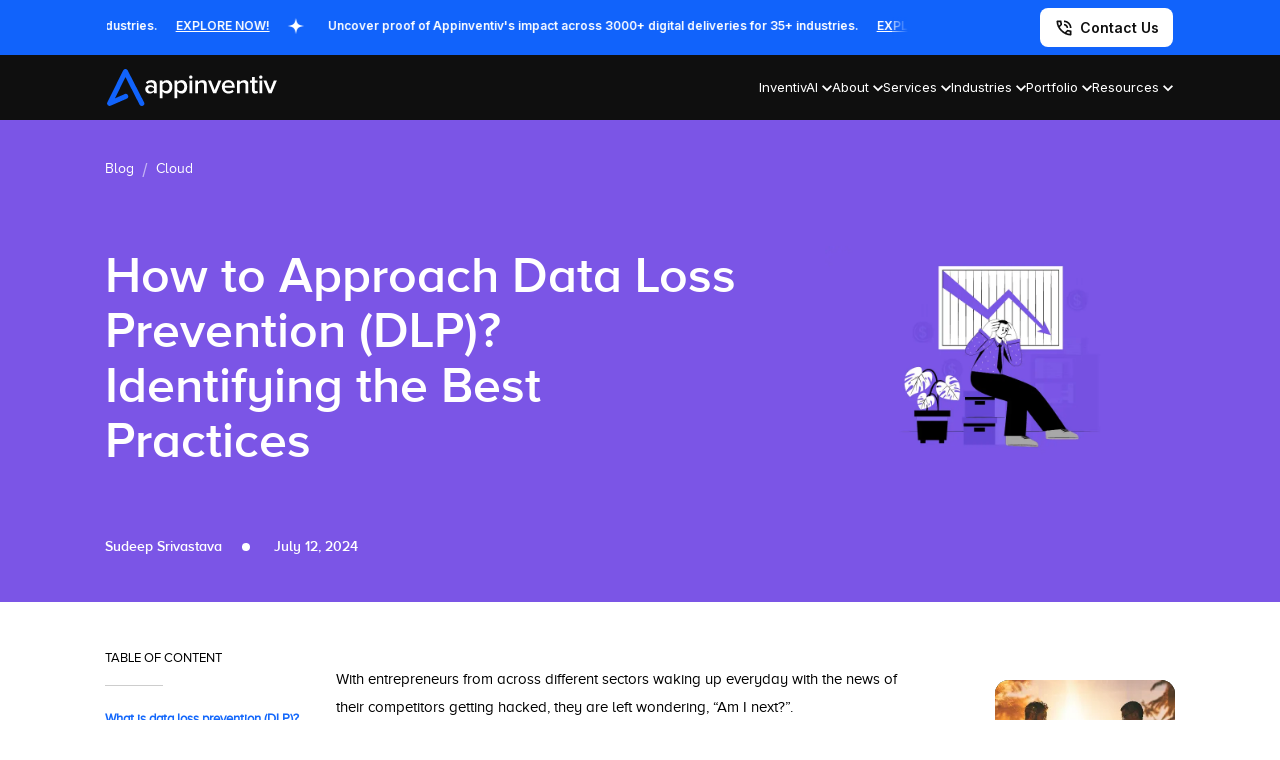

--- FILE ---
content_type: text/html; charset=UTF-8
request_url: https://appinventiv.com/blog/data-loss-prevention-best-practices/
body_size: 32450
content:
<!DOCTYPE html><html lang="en"><head><meta charset="UTF-8"><meta http-equiv="X-UA-Compatible" content="IE=edge"><meta name="viewport" content="width=device-width, initial-scale=1.0"><link rel="icon" type="image/ico" sizes="32x32" href="https://appinventiv.com/wp-content/themes/twentynineteen-child/images/favicon.ico" /><link rel="preconnect" href="https://fonts.googleapis.com"><link rel="preconnect" href="https://fonts.gstatic.com" crossorigin><link
 rel="stylesheet"
 href="https://fonts.googleapis.com/css2?family=Inter:wght@300;400;500;600;700;800&family=Roboto+Condensed:wght@400;700&family=Roboto:wght@300;400;500;700&display=swap"
 media="print"
 onload="this.media='all'" /> <noscript><link
 href="https://fonts.googleapis.com/css2?family=Inter:wght@300;400;500;600;700;800&family=Roboto+Condensed:wght@400;700&family=Roboto:wght@300;400;500;700&display=swap"
 rel="stylesheet"
 type="text/css"
 /> </noscript><meta name='robots' content='index, follow, max-image-preview:large, max-snippet:-1, max-video-preview:-1' /><title>How to Approach Data Loss Prevention (DLP)?</title><meta name="description" content="Insights into identifying and following the data loss prevention best practices for your business." /><link rel="canonical" href="https://appinventiv.com/blog/data-loss-prevention-best-practices/" /><meta property="og:locale" content="en_US" /><meta property="og:type" content="article" /><meta property="og:title" content="How to Approach Data Loss Prevention (DLP)?" /><meta property="og:description" content="Insights into identifying and following the data loss prevention best practices for your business." /><meta property="og:url" content="https://appinventiv.com/blog/data-loss-prevention-best-practices/" /><meta property="og:site_name" content="Appinventiv" /><meta property="article:published_time" content="2022-12-27T06:40:27+00:00" /><meta property="article:modified_time" content="2024-07-12T08:17:33+00:00" /><meta property="og:image" content="https://appinventiv.com/wp-content/uploads/2022/12/How-to-approach-data-loss-prevention-01.webp" /><meta property="og:image:width" content="870" /><meta property="og:image:height" content="550" /><meta property="og:image:type" content="image/webp" /><meta name="twitter:card" content="summary_large_image" /><meta name="twitter:title" content="How to Approach Data Loss Prevention (DLP)?" /><meta name="twitter:label1" content="Written by" /><meta name="twitter:data1" content="Sudeep Srivastava" /><meta name="twitter:label2" content="Est. reading time" /><meta name="twitter:data2" content="14 minutes" /><link rel="alternate" type="application/rss+xml" title="Appinventiv &raquo; Feed" href="https://appinventiv.com/feed/" /><link rel="alternate" type="application/rss+xml" title="Appinventiv &raquo; Comments Feed" href="https://appinventiv.com/comments/feed/" /><link rel="alternate" title="oEmbed (JSON)" type="application/json+oembed" href="https://appinventiv.com/wp-json/oembed/1.0/embed?url=https%3A%2F%2Fappinventiv.com%2Fblog%2Fdata-loss-prevention-best-practices%2F" /><link rel="alternate" title="oEmbed (XML)" type="text/xml+oembed" href="https://appinventiv.com/wp-json/oembed/1.0/embed?url=https%3A%2F%2Fappinventiv.com%2Fblog%2Fdata-loss-prevention-best-practices%2F&#038;format=xml" /><style id='wp-img-auto-sizes-contain-inline-css'>img:is([sizes=auto i],[sizes^="auto," i]){contain-intrinsic-size:3000px 1500px}
/*# sourceURL=wp-img-auto-sizes-contain-inline-css */</style><style id='wp-emoji-styles-inline-css'>img.wp-smiley, img.emoji {
		display: inline !important;
		border: none !important;
		box-shadow: none !important;
		height: 1em !important;
		width: 1em !important;
		margin: 0 0.07em !important;
		vertical-align: -0.1em !important;
		background: none !important;
		padding: 0 !important;
	}
/*# sourceURL=wp-emoji-styles-inline-css */</style><style id='classic-theme-styles-inline-css'>/*! This file is auto-generated */
.wp-block-button__link{color:#fff;background-color:#32373c;border-radius:9999px;box-shadow:none;text-decoration:none;padding:calc(.667em + 2px) calc(1.333em + 2px);font-size:1.125em}.wp-block-file__button{background:#32373c;color:#fff;text-decoration:none}
/*# sourceURL=/wp-includes/css/classic-themes.min.css */</style><link rel='stylesheet' id='new-header-css' href='https://appinventiv.com/wp-content/cache/autoptimize/css/autoptimize_single_6ae5cc4a8d6e480fc621ac714b6fd511.css?ver=1769180546' media='all' /><link rel='stylesheet' id='cta-common-css' href='https://appinventiv.com/wp-content/cache/autoptimize/css/autoptimize_single_db7d98f154c6cb798747c24ef1516582.css?ver=1769180546' media='all' /><link rel='stylesheet' id='new-footer-css' href='https://appinventiv.com/wp-content/cache/autoptimize/css/autoptimize_single_af855332ca498df233da843def853dd6.css?ver=1769180546' media='all' /><link rel='stylesheet' id='head-foot-css' href='https://appinventiv.com/wp-content/cache/autoptimize/css/autoptimize_single_fdab6598185bdad929ea196fb22b6470.css?ver=1769180546' media='all' /><link rel='stylesheet' id='owl-carousel-css' href='https://appinventiv.com/wp-content/themes/twentynineteen-child/css/plugins/owl.carousel.min.css?ver=1769180546' media='all' /><link rel='stylesheet' id='selectric-css' href='https://appinventiv.com/wp-content/cache/autoptimize/css/autoptimize_single_f74bcc4bd1e7f914b696fbb623d93790.css?ver=1769180546' media='all' /><link rel='stylesheet' id='singlecss-css' href='https://appinventiv.com/wp-content/cache/autoptimize/css/autoptimize_single_5a3caa8b5e01b465d2e87cff321bf6c2.css?ver=1769180546' media='all' /><link rel='stylesheet' id='blog-responsive-css' href='https://appinventiv.com/wp-content/cache/autoptimize/css/autoptimize_single_9d3f24080a578d65be9bd8146edb8097.css?ver=1769180546' media='all' /><link rel='stylesheet' id='global-css' href='https://appinventiv.com/wp-content/cache/autoptimize/css/autoptimize_single_323d01af13086e605c553e884aba7825.css?ver=1769180546' media='all' /><link rel='stylesheet' id='fontawesome-css' href='https://appinventiv.com/wp-content/cache/autoptimize/css/autoptimize_single_e51efe9c3437f01f85d3514e5ccc3beb.css?ver=1769180546' media='all' /><link rel='stylesheet' id='brands-css' href='https://appinventiv.com/wp-content/cache/autoptimize/css/autoptimize_single_89a5605bcabb3a7560ba19e5883fd058.css?ver=1769180546' media='all' /><link rel='stylesheet' id='solid-css' href='https://appinventiv.com/wp-content/cache/autoptimize/css/autoptimize_single_56930668cd8081f16592ff937b59adab.css?ver=1769180546' media='all' /><link rel='stylesheet' id='exit-popup-css' href='https://appinventiv.com/wp-content/cache/autoptimize/css/autoptimize_single_c6552631db947b5c66c167ad1e145194.css?ver=1769180546' media='all' /><link rel='stylesheet' id='twentynineteen-style-css' href='https://appinventiv.com/wp-content/themes/twentynineteen-child/style.css?ver=1.4.1565598788' media='all' /><link rel='stylesheet' id='twentynineteen-print-style-css' href='https://appinventiv.com/wp-content/cache/autoptimize/css/autoptimize_single_3432f2f216bfabf37221dc6a918f938b.css?ver=1.4.1565598788' media='print' /> <script src="https://appinventiv.com/wp-content/cache/autoptimize/js/autoptimize_single_4be27e262a6d42fbc85440f90c4749af.js?ver=20200129" id="twentynineteen-priority-menu-js" defer data-wp-strategy="defer"></script> <link rel="https://api.w.org/" href="https://appinventiv.com/wp-json/" /><link rel="alternate" title="JSON" type="application/json" href="https://appinventiv.com/wp-json/wp/v2/posts/41567" /><link rel="EditURI" type="application/rsd+xml" title="RSD" href="https://appinventiv.com/xmlrpc.php?rsd" /><meta name="generator" content="WordPress 6.9" /><link rel='shortlink' href='https://appinventiv.com/?p=41567' /> <script type="text/javascript">var ajaxurl = "https://appinventiv.com/wp-admin/admin-ajax.php";
        var domainurl = "https://appinventiv.com";
        var imagepath = "https://appinventiv.com/wp-content/themes/twentynineteen-child";</script> <link rel="alternate" hreflang="en-US" href="https://appinventiv.com/blog/data-loss-prevention-best-practices/" /><link rel="preconnect" href="https://fonts.googleapis.com"><link rel="preconnect" href="https://fonts.gstatic.com" crossorigin><link
 rel="stylesheet"
 href="https://fonts.googleapis.com/css2?family=Lato:wght@300;400;700;900&display=swap"
 media="print"
 onload="this.media='all'" /> <noscript><link
 href="https://fonts.googleapis.com/css2?family=Lato:wght@300;400;700;900&display=swap"
 rel="stylesheet"
 type="text/css"
 /> </noscript><meta name='dmca-site-verification' content='YkowU2JBSGJLSFlkSjJ6ZmUzU05pQT090' /><link rel="dns-prefetch" href="//www.googletagmanager.com"><link rel="dns-prefetch" href="//connect.facebook.net"><link rel="preconnect" href="https://www.googletagmanager.com" crossorigin><link rel="preconnect" href="https://connect.facebook.net" crossorigin><style id="wp-custom-css">.blog-bullet-list li a {
	color: #222;
	font: 18px/1.6 'proxima_nova_alt_rgregular';
}
.grecaptcha-badge {
	display: none !important;
}
body.single .section_wrapper {
	border-bottom: 1px solid #E6E6E6;
}
body.single .avatar.avatar-60.wp-user-avatar.wp-user-avatar-60.photo.avatar-default {
	width: auto;
	height: 100%;
}


 body.archive .blog-img {
	background-size: cover !important;
}

#upload_file_loader {
	display: none;
}
#header_loader {
	display: none;
}

.appi-cta .wpcf7-form-control.wpcf7-submit {
	background: none;
	color: #fff;
}

/* body.single .min-container {
	padding: 0 90px;
} */
article.post ul li {
	font-size: 20px;
	margin-bottom: 15px;
}
article.post h4 b {
	font-size: 20px;
}
span.wpcf7-not-valid-tip {
	position: relative;
	top: -30px;
}
body.single .category_heading a, body.archive .category_heading a, body.page-template-blog-template .category_heading a {
 text-transform: uppercase;
}

#captcha-section.error #capt {
	border: 2px solid #d73333;
	background:rgba(255, 5, 5, .04)
}
body.archive .screen-reader-text {
	display: none;
}
body.page-id-6 .category_heading a {
	cursor: auto;
}
body.home #modal {
	display: none;
}
body.single article.post ol {
	font: 20px/1.6 'proxima_nova_alt_rgregular';
	list-style: circle !important;
}
body.single article.post ol li {
	list-style: square;
	margin: 0 20px;
}
body.single article.post ul li {
	list-style: square;
	margin: 0 20px;
}
body.single article.post ol.breadcrumb li {
	list-style: none;
	margin: 0 0px;
}
body.page-id-6 .category_heading a.txt1{
	cursor:pointer;
}
.appi-cta .wpcf7-form-control.wpcf7-submit {
	background: #0092ff;
	color: #fff;
}
.searchbar {
	position: absolute;
	right: 0;
}
[type="search"] {
	outline-offset: -2px;
	-webkit-appearance: none;
	border: 1px solid #ccc;
}
.search-submit {
	padding: 10px 20px;
	font-size: 15px;
	border-radius: 5px;
}
.search-field {
	padding: 10px 20px;
}
.screen-reader-text {
	font: 20px/1.5 'proxima_nova_alt_rgregular';
}
body.page-template-e-book span.wpcf7-not-valid-tip {
    top: 0;
	display:none;
}
a.voidlink {
    cursor: default;
}
.searchbar .screen-reader-text {
    font: 20px/1.5 'proxima_nova_alt_rgregular';
    display: none;
}
body.single article.post h2 img {
    max-width: 100%;
    margin: 0 auto;
    width: auto;
}
body.single .small-container img {
    max-width: 100%;
    margin: 0 auto;
    display: block;
}
#e-book .wpcf7-form-control.wpcf7-text.wpcf7-validates-as-required.type_text.wpcf7-not-valid {
	border: 1.5px solid red;
}
.measuring_factors_inner .current-menu-item a {
    color: #0092ff;
}
.measuring_factors_inner .current-menu-item a::before {
    background: #0092ff;
}
span.wpcf7-not-valid-tip {
    display: none;
}
input.wpcf7-form-control.wpcf7-text.wpcf7-validates-as-required.wpcf7-not-valid {
    border: 2px solid red;
}
.mc4wp-form-error input[type="email"] {
    border: 2px solid red;
}
body.single header.entry-header {
    display: none;
}
@media(max-width:1550px){
.faq-content-wrap br {
    display: table;
}
} 

/* Linkedin under Author on Blog page */

a.btn.btn-linkedin {
    background: #0E76A8;
    color: #ffffff;
		padding-right: 45px;
} 

.circle-img-linkedin {
    padding-top: 10px;
} 

a.btn.btn-linkedin span {
    vertical-align: middle;
    border-left: solid 1px #ffffff;
}
i.fa.fa-linkedin.fa-fw {
    padding-right: 8px;
}

/* linkedin css finish */
.twt {
    padding-left: 18%;
    padding-right: 18%;
}</style>
  <script data-type="lazy" data-src="[data-uri]"></script> <meta name="facebook-domain-verification" content="kagnhren0ef3lk0rqyqggy23i530b8" /><meta name="ahrefs-site-verification" content="a6f2587c42f1b04d552b3f1eb810450ba3ade5c82d18e83f24f71c0c25010e05"> <script>var themeurl = "https://appinventiv.com/wp-content/themes/twentynineteen-child";
        
        if ( "localhost" == location.hostname )
            var domain = location.protocol + "//" + location.hostname + (location.port ? ":" + location.port : "") + "/appinventiv/";
        else
            var domain = location.protocol + "//" + location.hostname + (location.port ? ":" + location.port : "") + "/";</script> <style>.appi-exit-modal-wrapper .appi-exit-modal-left {
            background: #000 url(https://appinventiv.com/wp-content/themes/twentynineteen-child/new-images/appi-exit-modal-left-bg.webp) no-repeat center center;
            background-size: cover;
        }
        .appi-exit-modal-slider {
            height:370px;
            overflow: hidden;
        }
        @media (max-width: 1680px) {
            .appi-exit-modal-slider {
                height:320px;
            }
        }
        @media (max-width: 1550px) {
            .appi-exit-modal-slider {
                height:290px;
            }
        }</style><style id='global-styles-inline-css'>:root{--wp--preset--aspect-ratio--square: 1;--wp--preset--aspect-ratio--4-3: 4/3;--wp--preset--aspect-ratio--3-4: 3/4;--wp--preset--aspect-ratio--3-2: 3/2;--wp--preset--aspect-ratio--2-3: 2/3;--wp--preset--aspect-ratio--16-9: 16/9;--wp--preset--aspect-ratio--9-16: 9/16;--wp--preset--color--black: #000000;--wp--preset--color--cyan-bluish-gray: #abb8c3;--wp--preset--color--white: #FFF;--wp--preset--color--pale-pink: #f78da7;--wp--preset--color--vivid-red: #cf2e2e;--wp--preset--color--luminous-vivid-orange: #ff6900;--wp--preset--color--luminous-vivid-amber: #fcb900;--wp--preset--color--light-green-cyan: #7bdcb5;--wp--preset--color--vivid-green-cyan: #00d084;--wp--preset--color--pale-cyan-blue: #8ed1fc;--wp--preset--color--vivid-cyan-blue: #0693e3;--wp--preset--color--vivid-purple: #9b51e0;--wp--preset--color--primary: #0073a8;--wp--preset--color--secondary: #005075;--wp--preset--color--dark-gray: #111;--wp--preset--color--light-gray: #767676;--wp--preset--gradient--vivid-cyan-blue-to-vivid-purple: linear-gradient(135deg,rgb(6,147,227) 0%,rgb(155,81,224) 100%);--wp--preset--gradient--light-green-cyan-to-vivid-green-cyan: linear-gradient(135deg,rgb(122,220,180) 0%,rgb(0,208,130) 100%);--wp--preset--gradient--luminous-vivid-amber-to-luminous-vivid-orange: linear-gradient(135deg,rgb(252,185,0) 0%,rgb(255,105,0) 100%);--wp--preset--gradient--luminous-vivid-orange-to-vivid-red: linear-gradient(135deg,rgb(255,105,0) 0%,rgb(207,46,46) 100%);--wp--preset--gradient--very-light-gray-to-cyan-bluish-gray: linear-gradient(135deg,rgb(238,238,238) 0%,rgb(169,184,195) 100%);--wp--preset--gradient--cool-to-warm-spectrum: linear-gradient(135deg,rgb(74,234,220) 0%,rgb(151,120,209) 20%,rgb(207,42,186) 40%,rgb(238,44,130) 60%,rgb(251,105,98) 80%,rgb(254,248,76) 100%);--wp--preset--gradient--blush-light-purple: linear-gradient(135deg,rgb(255,206,236) 0%,rgb(152,150,240) 100%);--wp--preset--gradient--blush-bordeaux: linear-gradient(135deg,rgb(254,205,165) 0%,rgb(254,45,45) 50%,rgb(107,0,62) 100%);--wp--preset--gradient--luminous-dusk: linear-gradient(135deg,rgb(255,203,112) 0%,rgb(199,81,192) 50%,rgb(65,88,208) 100%);--wp--preset--gradient--pale-ocean: linear-gradient(135deg,rgb(255,245,203) 0%,rgb(182,227,212) 50%,rgb(51,167,181) 100%);--wp--preset--gradient--electric-grass: linear-gradient(135deg,rgb(202,248,128) 0%,rgb(113,206,126) 100%);--wp--preset--gradient--midnight: linear-gradient(135deg,rgb(2,3,129) 0%,rgb(40,116,252) 100%);--wp--preset--font-size--small: 19.5px;--wp--preset--font-size--medium: 20px;--wp--preset--font-size--large: 36.5px;--wp--preset--font-size--x-large: 42px;--wp--preset--font-size--normal: 22px;--wp--preset--font-size--huge: 49.5px;--wp--preset--spacing--20: 0.44rem;--wp--preset--spacing--30: 0.67rem;--wp--preset--spacing--40: 1rem;--wp--preset--spacing--50: 1.5rem;--wp--preset--spacing--60: 2.25rem;--wp--preset--spacing--70: 3.38rem;--wp--preset--spacing--80: 5.06rem;--wp--preset--shadow--natural: 6px 6px 9px rgba(0, 0, 0, 0.2);--wp--preset--shadow--deep: 12px 12px 50px rgba(0, 0, 0, 0.4);--wp--preset--shadow--sharp: 6px 6px 0px rgba(0, 0, 0, 0.2);--wp--preset--shadow--outlined: 6px 6px 0px -3px rgb(255, 255, 255), 6px 6px rgb(0, 0, 0);--wp--preset--shadow--crisp: 6px 6px 0px rgb(0, 0, 0);}:where(.is-layout-flex){gap: 0.5em;}:where(.is-layout-grid){gap: 0.5em;}body .is-layout-flex{display: flex;}.is-layout-flex{flex-wrap: wrap;align-items: center;}.is-layout-flex > :is(*, div){margin: 0;}body .is-layout-grid{display: grid;}.is-layout-grid > :is(*, div){margin: 0;}:where(.wp-block-columns.is-layout-flex){gap: 2em;}:where(.wp-block-columns.is-layout-grid){gap: 2em;}:where(.wp-block-post-template.is-layout-flex){gap: 1.25em;}:where(.wp-block-post-template.is-layout-grid){gap: 1.25em;}.has-black-color{color: var(--wp--preset--color--black) !important;}.has-cyan-bluish-gray-color{color: var(--wp--preset--color--cyan-bluish-gray) !important;}.has-white-color{color: var(--wp--preset--color--white) !important;}.has-pale-pink-color{color: var(--wp--preset--color--pale-pink) !important;}.has-vivid-red-color{color: var(--wp--preset--color--vivid-red) !important;}.has-luminous-vivid-orange-color{color: var(--wp--preset--color--luminous-vivid-orange) !important;}.has-luminous-vivid-amber-color{color: var(--wp--preset--color--luminous-vivid-amber) !important;}.has-light-green-cyan-color{color: var(--wp--preset--color--light-green-cyan) !important;}.has-vivid-green-cyan-color{color: var(--wp--preset--color--vivid-green-cyan) !important;}.has-pale-cyan-blue-color{color: var(--wp--preset--color--pale-cyan-blue) !important;}.has-vivid-cyan-blue-color{color: var(--wp--preset--color--vivid-cyan-blue) !important;}.has-vivid-purple-color{color: var(--wp--preset--color--vivid-purple) !important;}.has-black-background-color{background-color: var(--wp--preset--color--black) !important;}.has-cyan-bluish-gray-background-color{background-color: var(--wp--preset--color--cyan-bluish-gray) !important;}.has-white-background-color{background-color: var(--wp--preset--color--white) !important;}.has-pale-pink-background-color{background-color: var(--wp--preset--color--pale-pink) !important;}.has-vivid-red-background-color{background-color: var(--wp--preset--color--vivid-red) !important;}.has-luminous-vivid-orange-background-color{background-color: var(--wp--preset--color--luminous-vivid-orange) !important;}.has-luminous-vivid-amber-background-color{background-color: var(--wp--preset--color--luminous-vivid-amber) !important;}.has-light-green-cyan-background-color{background-color: var(--wp--preset--color--light-green-cyan) !important;}.has-vivid-green-cyan-background-color{background-color: var(--wp--preset--color--vivid-green-cyan) !important;}.has-pale-cyan-blue-background-color{background-color: var(--wp--preset--color--pale-cyan-blue) !important;}.has-vivid-cyan-blue-background-color{background-color: var(--wp--preset--color--vivid-cyan-blue) !important;}.has-vivid-purple-background-color{background-color: var(--wp--preset--color--vivid-purple) !important;}.has-black-border-color{border-color: var(--wp--preset--color--black) !important;}.has-cyan-bluish-gray-border-color{border-color: var(--wp--preset--color--cyan-bluish-gray) !important;}.has-white-border-color{border-color: var(--wp--preset--color--white) !important;}.has-pale-pink-border-color{border-color: var(--wp--preset--color--pale-pink) !important;}.has-vivid-red-border-color{border-color: var(--wp--preset--color--vivid-red) !important;}.has-luminous-vivid-orange-border-color{border-color: var(--wp--preset--color--luminous-vivid-orange) !important;}.has-luminous-vivid-amber-border-color{border-color: var(--wp--preset--color--luminous-vivid-amber) !important;}.has-light-green-cyan-border-color{border-color: var(--wp--preset--color--light-green-cyan) !important;}.has-vivid-green-cyan-border-color{border-color: var(--wp--preset--color--vivid-green-cyan) !important;}.has-pale-cyan-blue-border-color{border-color: var(--wp--preset--color--pale-cyan-blue) !important;}.has-vivid-cyan-blue-border-color{border-color: var(--wp--preset--color--vivid-cyan-blue) !important;}.has-vivid-purple-border-color{border-color: var(--wp--preset--color--vivid-purple) !important;}.has-vivid-cyan-blue-to-vivid-purple-gradient-background{background: var(--wp--preset--gradient--vivid-cyan-blue-to-vivid-purple) !important;}.has-light-green-cyan-to-vivid-green-cyan-gradient-background{background: var(--wp--preset--gradient--light-green-cyan-to-vivid-green-cyan) !important;}.has-luminous-vivid-amber-to-luminous-vivid-orange-gradient-background{background: var(--wp--preset--gradient--luminous-vivid-amber-to-luminous-vivid-orange) !important;}.has-luminous-vivid-orange-to-vivid-red-gradient-background{background: var(--wp--preset--gradient--luminous-vivid-orange-to-vivid-red) !important;}.has-very-light-gray-to-cyan-bluish-gray-gradient-background{background: var(--wp--preset--gradient--very-light-gray-to-cyan-bluish-gray) !important;}.has-cool-to-warm-spectrum-gradient-background{background: var(--wp--preset--gradient--cool-to-warm-spectrum) !important;}.has-blush-light-purple-gradient-background{background: var(--wp--preset--gradient--blush-light-purple) !important;}.has-blush-bordeaux-gradient-background{background: var(--wp--preset--gradient--blush-bordeaux) !important;}.has-luminous-dusk-gradient-background{background: var(--wp--preset--gradient--luminous-dusk) !important;}.has-pale-ocean-gradient-background{background: var(--wp--preset--gradient--pale-ocean) !important;}.has-electric-grass-gradient-background{background: var(--wp--preset--gradient--electric-grass) !important;}.has-midnight-gradient-background{background: var(--wp--preset--gradient--midnight) !important;}.has-small-font-size{font-size: var(--wp--preset--font-size--small) !important;}.has-medium-font-size{font-size: var(--wp--preset--font-size--medium) !important;}.has-large-font-size{font-size: var(--wp--preset--font-size--large) !important;}.has-x-large-font-size{font-size: var(--wp--preset--font-size--x-large) !important;}
/*# sourceURL=global-styles-inline-css */</style></head><body> <noscript><iframe src="https://www.googletagmanager.com/ns.html?id=GTM-K73MJC3"
 height="0" width="0" style="display:none;visibility:hidden"></iframe></noscript><header class="header-main" ><div class="podcast_strip"><div class="layout-container"><div class="ds_flex flex_spc_btw flex_al_center"><div class="strip_txt"><div class="marquee"><div class="ds_flex"> <a href="https://appinventiv.com/clients-testimonials/" target="_blank" class="slider-track ds_flex flex_al_center"> Uncover proof of Appinventiv's impact across 3000+ digital deliveries for 35+ industries. <span class="explore-now">EXPLORE NOW! </span> <svg class="icon" width="16" height="16" viewbox="0 0 16 16" fill="none"> <path d="M8.00004 0C6.89555 6 5.99995 6.89551 0 8C5.99995 9.10456 6.89555 10.0001 8.00004 16C9.10453 10.0001 10.0001 9.10449 16 8C9.99997 6.89551 9.10461 6 8.00004 0Z" fill="white"/> </svg> </a> <a href="https://appinventiv.com/clients-testimonials/" target="_blank" class="slider-track ds_flex flex_al_center"> Uncover proof of Appinventiv's impact across 3000+ digital deliveries for 35+ industries. <span class="explore-now">EXPLORE NOW! </span> <svg class="icon" width="16" height="16" viewbox="0 0 16 16" fill="none"> <path d="M8.00004 0C6.89555 6 5.99995 6.89551 0 8C5.99995 9.10456 6.89555 10.0001 8.00004 16C9.10453 10.0001 10.0001 9.10449 16 8C9.99997 6.89551 9.10461 6 8.00004 0Z" fill="white"/> </svg> </a></div></div></div><div class="brand_btn_wrapper dsktop"> <a href="https://appinventiv.com/contact/" class="brand_contact_btn ds_flex flex_al_center" target="_blank"> <img src="https://appinventiv.com/wp-content/themes/twentynineteen-child/new-images/call-icon.svg" alt="Contact Us - Appinventiv"> <span>Contact Us</span></a></div></div></div></div><div class="brand_header"><div class="layout-container"><div class="ds_flex flex_spc_btw flex_al_center"><div class="brand_header_left ds_flex flex_spc_btw flex_al_center"><div class="brand-appi-logo"> <a href="https://appinventiv.com"> <img src="https://appinventiv.com/wp-content/themes/twentynineteen-child/new-images/appi-blue-wht-logo.svg" alt="Appinventiv Logo"></a></div><div class="mb-header-right ds_flex flex_al_center mobls"> <a href="#" class="mb-call-btn btn--show-modal" onclick="add_fields('contactusctaheader');"><img src="https://appinventiv.com/wp-content/themes/twentynineteen-child/new-images/call-icon.svg" alt="Appinventiv Call Button"></a><div class="mb-nav-btn"> <input type="checkbox" id="active-check"> <label for="active-check" class="menu-btn"><span></span></label> <label for="active-check" class="close"></label></div></div><ul class="brand_nav_list_wrapper ds_flex flex_spc_btw flex_al_center"><li class="nav_list_item"> <a href="https://appinventiv.com/inventivai/" target="_blank" class="nav_menu_dropdown"><span>InventivAI</span><div class="nav_list_item_dropicon"> <svg width="10" height="7" viewbox="0 0 10 7"> <path
 d="M5 6.33335L0 1.33335L1.16667 0.166687L5 4.00002L8.83333 0.166687L10 1.33335L5 6.33335Z"
 fill="white" /> </svg></div> </a><div class="brand_dropdown_nav"><div class="brand_dropdown_inner"><div class="brand_dropdown_bg"></div><div class="ds_flex psr"><div class="brand_menu_grid_col wht_container gap0 line1 sm_hgt"><div class="ai-col1"><ul class="col_list_wrapper tabbing_panel menu_anim"><li><a href="#" class="appi_link active"
 data-tab="ai-services">Explore AI Tech Solutions</a></li><li><a href="#" class="appi_link"
 data-tab="ai-content-hub">AI Knowledge Hub</a></li></ul><div class="cta-ai menu_anim desktop-show"><div class="ai-cta-title">See what's possible when AI empowers your enterprise.</div><div class="new-header-btn common__btn blue-btn btn-blueeffect btn--show-modal" onclick="add_fields('Menunavletsdiscussai');"> <a href="#" class="btn_line btn-effect"><span>Let's Discuss AI</span></a></div><div class="old-header-btn common__btn blue-btn btn-blueeffect open-modal" onclick="add_fields('Menunavletsdiscussai');"> <a href="#" class="btn_line btn-effect"><span>Let's Discuss AI</span></a></div></div></div></div><div class="brand_menu_grid_col wht_container menu_anim"><div id="ai-services"><ul class="brand_menu_grid"><li class="brand_menu_grid_col wht_container scrollable_list"><ul class="col_list_wrapper menu_anim show"><li><a href="https://appinventiv.com/ai-services-and-solutions/" class="appi_link" target="_blank">AI Services & Solutions</a></li><li><a href="https://appinventiv.com/ai-development-services/" class="appi_link" target="_blank">AI Development</a></li><li><a href="https://appinventiv.com/ai-consulting-services/" class="appi_link" target="_blank">AI Consulting</a></li><li><a href="https://appinventiv.com/ai-chatbot-development-services/" class="appi_link" target="_blank">AI Chatbot Development</a></li><li><a href="https://appinventiv.com/generative-ai-development-services/" class="appi_link" target="_blank">Generative AI Development</a></li><li><a href="https://appinventiv.com/generative-ai-consulting-services/" class="appi_link" target="_blank">Generative AI Consulting</a></li><li><a href="https://appinventiv.com/ai-agent-development-services/" class="appi_link" target="_blank">AI Agent Development</a></li><li><a href="https://appinventiv.com/ai-integration-services/" class="appi_link" target="_blank">AI Integration</a></li><li><a href="https://appinventiv.com/machine-learning-development-services/" class="appi_link" target="_blank">ML Development</a></li><li><a href="https://appinventiv.com/computer-vision-development-services/" class="appi_link" target="_blank">Computer Vision</a></li><li><a href="https://appinventiv.com/ai-copilot-development-services/" class="appi_link" target="_blank">AI Copilot Development</a></li><li><a href="https://appinventiv.com/rpa-development-services/" class="appi_link" target="_blank">RPA Development</a></li><li><a href="https://appinventiv.com/rag-development-services/" class="appi_link" target="_blank">RAG Development</a></li><li><a href="https://appinventiv.com/ai-governance-consulting-services/" class="appi_link" target="_blank">AI Governance Consulting</a></li><li><a href="https://appinventiv.com/ai-product-engineering-services/" class="appi_link" target="_blank">AI Product Engineering</a></li></ul></li></ul><div class="cta-ai menu_anim mob-show"><div class="ai-cta-title">See what's possible when AI empowers your enterprise.</div><div class="new-header-btn common__btn blue-btn btn-blueeffect btn--show-modal" onclick="add_fields('Menunavletsdiscussai');"> <a href="#" class="btn_line btn-effect"><span>Let's Discuss AI</span></a></div><div class="old-header-btn common__btn blue-btn btn-blueeffect open-modal" onclick="add_fields('Menunavletsdiscussai');"> <a href="#" class="btn_line btn-effect"><span>Let's Discuss AI</span></a></div></div></div><div id="ai-content-hub" style="display: none;"><div class="recommended-resoureces"><div class="resources_head">RECOMMENDED AI BLOGS</div> <a href="https://appinventiv.com/blog/category/artificial-intelligence/" target="_blank" class="view_resources">View All AI Blogs</a></div><ul class="resources_list scrollable_list"><li> <a href="https://appinventiv.com/blog/how-to-choose-the-best-ai-agent-development-company/" class="ds_flex flex_al_center" target="_blank"><div class="recommended_img"> <img src="https://appinventiv.com/wp-content/uploads/2025/08/How-to-choose-the-best-AI-agent-development-company-6.webp" alt="How to Choose the Best AI Agent Development Company for Businesses"></div><div class="menu_content"><p class="menu_description"> How to Choose the Best AI Agent Development Company for Businesses</p></div> </a></li><li> <a href="https://appinventiv.com/blog/ai-agent-business-ideas/" class="ds_flex flex_al_center" target="_blank"><div class="recommended_img"> <img src="https://appinventiv.com/wp-content/uploads/2025/06/banner-5.webp" alt="25+ Disruptive AI Agent Business Ideas You Should Launch in 2026"></div><div class="menu_content"><p class="menu_description"> 25+ Disruptive AI Agent Business Ideas You Should Launch in 2026</p></div> </a></li><li> <a href="https://appinventiv.com/blog/how-to-hire-an-ai-developer/" class="ds_flex flex_al_center" target="_blank"><div class="recommended_img"> <img src="https://appinventiv.com/wp-content/uploads/2024/08/Hire-AI-Developer.webp" alt="How to Hire the Best AI Developer for Your Custom Project? Key Steps, Costs, and More"></div><div class="menu_content"><p class="menu_description"> How to Hire the Best AI Developer for Your Custom Project? Key Steps, Costs, and More</p></div> </a></li><li> <a href="https://appinventiv.com/blog/how-to-build-an-ai-app/" class="ds_flex flex_al_center" target="_blank"><div class="recommended_img"> <img src="https://appinventiv.com/wp-content/uploads/2024/08/harnessing_the_power_of_ai_banner.webp" alt="How to Build an AI App? Steps, Features, Costs, Trends"></div><div class="menu_content"><p class="menu_description"> How to Build an AI App? Steps, Features, Costs, Trends</p></div> </a></li><li> <a href="https://appinventiv.com/blog/ai-in-transportation/" class="ds_flex flex_al_center" target="_blank"><div class="recommended_img"> <img src="https://appinventiv.com/wp-content/uploads/2023/12/7.webp" alt="AI in Transportation: Benefits and Use Cases for Modern Enterprises"></div><div class="menu_content"><p class="menu_description"> AI in Transportation: Benefits and Use Cases for Modern Enterprises</p></div> </a></li><li> <a href="https://appinventiv.com/blog/how-to-build-ai-model/" class="ds_flex flex_al_center" target="_blank"><div class="recommended_img"> <img src="https://appinventiv.com/wp-content/uploads/2023/09/How-to-Build-an-Intelligent-AI-Model_-An-Enterprise-Perspective-01-scaled.webp" alt="How to Build an Intelligent AI Model From Scratch: An Enterprise Guide"></div><div class="menu_content"><p class="menu_description"> How to Build an Intelligent AI Model From Scratch: An Enterprise Guide</p></div> </a></li><li> <a href="https://appinventiv.com/blog/artificial-intelligence-in-oil-and-gas-industry/" class="ds_flex flex_al_center" target="_blank"><div class="recommended_img"> <img src="https://appinventiv.com/wp-content/uploads/2023/08/How-AI-is-revolutionizing-the-oil-and-gas-industry-10-use-cases-and-benefits.edited-01.webp" alt="The Role of AI in the Oil and Gas Industry – 10 Use Cases, Benefits, Examples"></div><div class="menu_content"><p class="menu_description"> The Role of AI in the Oil and Gas Industry – 10 Use Cases, Benefits, Examples</p></div> </a></li><li> <a href="https://appinventiv.com/blog/ai-in-real-estate/" class="ds_flex flex_al_center" target="_blank"><div class="recommended_img"> <img src="https://appinventiv.com/wp-content/uploads/2023/08/how-to-use-ai-in-real-estate-scaled.webp" alt="AI in Real Estate: 16 Powerful Applications with Real Examples"></div><div class="menu_content"><p class="menu_description"> AI in Real Estate: 16 Powerful Applications with Real Examples</p></div> </a></li><li> <a href="https://appinventiv.com/blog/ai-in-automotive-industry/" class="ds_flex flex_al_center" target="_blank"><div class="recommended_img"> <img src="https://appinventiv.com/wp-content/uploads/2023/04/ai-in-automotive-industry-1.webp" alt="AI in the Automotive Industry Transforms the Future of Business: Benefits and Use Cases"></div><div class="menu_content"><p class="menu_description"> AI in the Automotive Industry Transforms the Future of Business: Benefits and Use Cases</p></div> </a></li></ul></div></div><ul class="brand_menu_grid_col featured_insight menu_anim"><li><div class="section_head">Featured Insight</div> <a href="https://appinventiv.com/press-release/economic-times-names-appinventiv-leader-ai-engineering-and-digital-transformation/" target="_blank" class="section_img"> <img src="https://appinventiv.com/wp-content/themes/twentynineteen-child/new-images/et_leader_award_portfolio.webp" alt="Appinventiv | Featured Insight"></a> <a href="https://appinventiv.com/press-release/economic-times-names-appinventiv-leader-ai-engineering-and-digital-transformation/" target="_blank" class="section_caption">The Economic Times Names Appinventiv "The Leader in AI Product Engineering & Digital Transformation"</a> <a href="https://appinventiv.com/press-release/economic-times-names-appinventiv-leader-ai-engineering-and-digital-transformation/" target="_blank" class="read_article">Read Full Article</a></li></ul></div></div></div></li><li class="nav_list_item"> <a href="https://appinventiv.com/about/" class="nav_menu_dropdown"><span>About</span><div class="nav_list_item_dropicon"> <svg width="10" height="7" viewbox="0 0 10 7"> <path
 d="M5 6.33335L0 1.33335L1.16667 0.166687L5 4.00002L8.83333 0.166687L10 1.33335L5 6.33335Z"
 fill="white" /> </svg></div> </a><div class="brand_dropdown_nav"><div class="brand_dropdown_inner resources_nav sm"><div class="brand_dropdown_bg"></div><ul class="brand_menu_grid"><li class="brand_menu_grid_col wht_container"><ul class="col_list_wrapper menu_anim"><li><a href="https://appinventiv.com/about/" class="appi_link" target="_blank">About Appinventiv</a></li><li><a href="https://appinventiv.com/core-team/" class="appi_link" target="_blank">Our Core Team </a></li><li><a href="https://appinventiv.com/how-we-work/" class="appi_link" target="_blank">How We Work and Function</a></li></li><li><a href="https://appinventiv.com/portfolio/" class="appi_link" target="_blank">Client Portfolio</a></li><li><a href="https://appinventiv.com/clients-testimonials/" class="appi_link" target="_blank">Client Testimonials</a></li><li><a href="https://appinventiv.com/corporate-social-responsibility/" class="appi_link" target="_blank">Corporate Social
 Responsibility </a></li><li><a href="https://appinventiv.com/career/" class="appi_link" target="_blank">Start Your Career with Us</a></li></ul></li><li class="brand_menu_grid_col featured_insight menu_anim"><div class="section_head">Featured Insight</div> <a href="https://appinventiv.com/press-release/appinventiv-wins-big-consecutive-deloitte-tech-fast-50-awards-in-2023-2024/" target="_blank" class="section_img"><img src="https://appinventiv.com/wp-content/themes/twentynineteen-child/new-images/header-banner-pr.webp"
 alt="Appinventiv | Featured Insight"></a> <a href="https://appinventiv.com/press-release/appinventiv-wins-big-consecutive-deloitte-tech-fast-50-awards-in-2023-2024/" target="_blank" class="section_caption">Appinventiv Wins Big: Consecutive Deloitte Tech Fast 50 Awards in 2023 & 2024</a> <a href="https://appinventiv.com/press-release/appinventiv-wins-big-consecutive-deloitte-tech-fast-50-awards-in-2023-2024/" target="_blank" class="read_article">Read Full Article</a></li></ul></div></div></li><li class="nav_list_item"> <a href="https://appinventiv.com/service/" class="nav_menu_dropdown" target="_blank"><span>Services</span><div class="nav_list_item_dropicon"> <svg width="10" height="7" viewbox="0 0 10 7"> <path
 d="M5 6.33335L0 1.33335L1.16667 0.166687L5 4.00002L8.83333 0.166687L10 1.33335L5 6.33335Z"
 fill="white" /> </svg></div> </a><div class="brand_dropdown_nav"><div class="brand_dropdown_inner wht_container lg_hgt"><div class="brand_dropdown_bg"></div><div class="ds_flex psr col_gap scrollable_list menu_anim"><div class="brand_menu_grid_col"><div class="category"><div class="category-header"> <a href="https://appinventiv.com/product-development-services/" target="_blank"><img class="category-icon"
 src="https://appinventiv.com/wp-content/themes/twentynineteen-child/new-images/product-development-engineering.svg"> <span>Product Development &
 Engineering</span></a></div><ul class="category-list"><li class="has-submenu"> <a href="https://appinventiv.com/product-design-services/" target="_blank">Product Design</a> <span class="category-menu-item"></span><ul class="category-submenu"><li><a href="https://appinventiv.com/ui-ux-design/" target="_blank">UI/UX</a></li><li><a href="https://appinventiv.com/mobile-first-design-services/" target="_blank">Mobile-First Design</a></li></ul></li><li class="has-submenu"> <a href="javascript:void(0)">Application Development</a> <span class="category-menu-item"></span><ul class="category-submenu"><li><a href="https://appinventiv.com/mobile-app-development-services/" target="_blank">Mobile App Development</a></li><li><a href="https://appinventiv.com/iphone-application-development/" target="_blank">iOS Development</a></li><li><a href="https://appinventiv.com/android-application-development/" target="_blank">Android Development</a></li><li><a href="https://appinventiv.com/progressive-web-apps/" target="_blank">PWA Development</a></li><li><a href="https://appinventiv.com/web-application-development/" target="_blank">Web Development</a></li></ul></li><li class="has-submenu"> <a href="https://appinventiv.com/software-development-service/">Software Development</a> <span class="category-menu-item"></span><ul class="category-submenu"><li><a href="https://appinventiv.com/software-integration-services/" target="_blank">Software Integration</a></li><li><a href="https://appinventiv.com/enterprise-software-development/" target="_blank">Enterprise Software Development</a></li><li><a href="https://appinventiv.com/saas-development-services/" target="_blank">SaaS Development</a></li><li><a href="https://appinventiv.com/software-development-outsourcing-services/" target="_blank">Software Development Outsourcing</a></li><li><a href="https://appinventiv.com/offshore-software-development-services/" target="_blank">Offshore Software Development</a></li><li><a href="https://appinventiv.com/microservices-development/" target="_blank">Microservices Development</a></li><li><a href="https://appinventiv.com/white-label-development/" target="_blank">White Label Development</a></li><li><a href="https://appinventiv.com/custom-crm-development-services/" target="_blank">CRM Development</a></li><li><a href="https://appinventiv.com/erp-services/" target="_blank">ERP Integration</a></li></ul></li><li><a href="https://appinventiv.com/quality-assurance/" target="_blank">QA and Testing</a></li><li><a href="https://appinventiv.com/devops-services/" target="_blank">DevOps</a></li><li><a href="https://appinventiv.com/digital-product-management/" target="_blank">Product Management</a></li></ul></div><div class="category"><div class="category-header"> <img class="category-icon"
 src="https://appinventiv.com/wp-content/themes/twentynineteen-child/new-images/it-managed-outsourcing-icon.svg"> <span>IT Managed & Outsourcing</span></div><ul class="category-list"><li><a href="https://appinventiv.com/managed-it-services/" target="_blank">Managed IT Services</a></li><li class="has-submenu"> <a href="https://appinventiv.com/it-outsourcing-services/" target="_blank">IT Outsourcing</a> <span class="category-menu-item"></span><ul class="category-submenu"><li><a href="https://appinventiv.com/dedicated-development-team/" target="_blank">Dedicated Development Team</a></li></ul></li></ul></div></div><div class="brand_menu_grid_col"><div class="category"><div class="category-header"> <a href="https://appinventiv.com/digital-transformation-services/" target="_blank"><img class="category-icon"
 src="https://appinventiv.com/wp-content/themes/twentynineteen-child/new-images/digital-transformation-new-icon.svg"> <span>Digital Transformation</span></a></div><ul class="category-list"><li><a href="https://appinventiv.com/legacy-application-modernization-services/" target="_blank">Legacy Application Modernization</a></li><li class="has-submenu"> <a href="javascript:void(0)">Blockchain</a> <span class="category-menu-item"></span><ul class="category-submenu"><li><a href="https://appinventiv.com/blockchain-application-development/" target="_blank">Blockchain App Development</a></li><li><a href="https://appinventiv.com/blockchain-consulting-services/" target="_blank">Blockchain Consulting</a></li><li><a href="https://appinventiv.com/dapp-development-services/" target="_blank">dApp Development</a></li><li><a href="https://appinventiv.com/nft-marketplace-development/" target="_blank">NFT Marketplace Development</a></li><li><a href="https://appinventiv.com/cryptocurrency-exchange-development-services/" target="_blank">Cryptocurrency Exchange Development</a></li><li><a href="https://appinventiv.com/smart-contract-development-services/" target="_blank">Smart Contract Development</a></li></ul></li><li class="has-submenu"> <a href="javascript:void(0)">Cloud</a> <span class="category-menu-item"></span><ul class="category-submenu"><li><a href="https://appinventiv.com/cloud-services/" target="_blank">Cloud Consulting</a></li><li><a href="https://appinventiv.com/cloud-managed-services/" target="_blank">Cloud Managed </a></li><li><a href="https://appinventiv.com/cloud-migration-services/" target="_blank">Cloud Migration</a></li><li><a href="https://appinventiv.com/cloud-security-services/" target="_blank">Cloud Security</a></li></ul></li><li class="has-submenu"> <a href="https://appinventiv.com/cybersecurity-services/" target="_blank">Cybersecurity</a> <span class="category-menu-item"></span><ul class="category-submenu"><li><a href="https://appinventiv.com/security-operations-services/" target="_blank">SecOps</a></li></ul></li><li><a href="https://appinventiv.com/iot-app-development/" target="_blank">IoT</a></li><li><a href="https://appinventiv.com/ar-vr-app-development/" target="_blank">AR/VR</a></li></ul></div></div><div class="brand_menu_grid_col"><div class="category"><div class="category-header"> <img class="category-icon"
 src="https://appinventiv.com/wp-content/themes/twentynineteen-child/new-images/consulting-services-icon.svg"> <span><a href="https://appinventiv.com/consulting-services/" target="_blank">Consulting Services</a></span></div><ul class="category-list"><li><a href="https://appinventiv.com/it-consulting-services/">IT Consulting</a></li><li><a href="https://appinventiv.com/software-development-consulting/">Software Consulting</a></li><li><a href="https://appinventiv.com/fintech-consulting-services/" target="_blank">FinTech Consulting</a></li></ul></div><div class="category"><div class="category-header"> <img class="category-icon"
 src="https://appinventiv.com/wp-content/themes/twentynineteen-child/new-images/data-services-icon.svg"> <span>Data Services</span></div><ul class="category-list"><li><a href="https://appinventiv.com/big-data-services/">Big Data</a></li><li class="has-submenu"> <a href="https://appinventiv.com/data-science-analytics-services/">Data Analytics</a> <span class="category-menu-item"></span><ul class="category-submenu"><li><a href="https://appinventiv.com/business-intelligence-service/">Business Intelligence</a></li></ul></li></ul></div></div></div><div class="call_cta_wrap menu_anim"><div class="ds_flex flex_al_center flex_spc_btw"> <span class="cta_caption">Didn't find what you're looking for? Let
 us
 know your needs, and we'll tailor a solution just for
 you.</span><div class="common__btn"> <a href="https://appinventiv.com/contact/" class="btn_line btn-effect" target="_blank"> <span>Schedule Free Consultations</span> </a></div></div></div></div></div></li><li class="nav_list_item"> <a href="https://appinventiv.com/industries/" class="nav_menu_dropdown"><span>Industries</span><div class="nav_list_item_dropicon"> <svg width="10" height="7" viewbox="0 0 10 7"> <path
 d="M5 6.33335L0 1.33335L1.16667 0.166687L5 4.00002L8.83333 0.166687L10 1.33335L5 6.33335Z"
 fill="white" /> </svg></div> </a><div class="brand_dropdown_nav"><div class="brand_dropdown_inner wht_container industry_nav"><div class="brand_dropdown_bg"></div><div class="ds_flex psr col_gap scrollable_list menu_anim"><div class="brand_menu_grid_col"><ul class="category category-list"><li class="has-submenu"> <a href="https://appinventiv.com/healthcare-it-services-solutions/" class="category-head" target="_blank"> <img class="category-icon"
 src="https://appinventiv.com/wp-content/themes/twentynineteen-child/new-images/healthcare-new-icon.svg"> <span>Healthcare</span> </a> <span class="category-menu-item"></span><ul class="category-submenu"><li><a href="https://appinventiv.com/telemedicine-app-development-company/" target="_blank">Telemedicine app Development</a></li><li><a href="https://appinventiv.com/healthcare-mobile-app-development-services/" target="_blank">Healthcare App Development</a></li><li><a href="https://appinventiv.com/healthcare-software-development/" target="_blank">Healthcare Software Development</a></li><li><a href="https://appinventiv.com/healthcare-it-consulting-services/" target="_blank">Healthcare IT Consulting</a></li></ul></li><li> <a href="https://appinventiv.com/wearable-devices-app-development/" class="category-head" target="_blank"> <img class="category-icon"
 src="https://appinventiv.com/wp-content/themes/twentynineteen-child/new-images/wearables-new-icon.svg"> <span>Wearables</span> </a></li><li> <a href="https://appinventiv.com/fitness-app-development-services/" class="category-head" target="_blank"> <img class="category-icon"
 src="https://appinventiv.com/wp-content/themes/twentynineteen-child/new-images/wellness-new-icon.svg"> <span>Fitness</span> </a></li><li> <a href="https://appinventiv.com/on-demand-app-development/" class="category-head" target="_blank"> <img class="category-icon"
 src="https://appinventiv.com/wp-content/themes/twentynineteen-child/new-images/on-demand-new-icon.svg"> <span>On-Demand</span> </a></li><li> <a href="https://appinventiv.com/ecommerce-app-development/" class="category-head" target="_blank"> <img class="category-icon"
 src="https://appinventiv.com/wp-content/themes/twentynineteen-child/new-images/ecommerce-new-icon.svg"> <span>eCommerce</span> </a></li><li> <a href="https://appinventiv.com/construction-software-development-services/" class="category-head" target="_blank"> <img class="category-icon"
 src="https://appinventiv.com/wp-content/themes/twentynineteen-child/new-images/construction-new-icon.svg"> <span>Construction</span> </a></li><li> <a href="https://appinventiv.com/political-app-development/" class="category-head" target="_blank"> <img class="category-icon"
 src="https://appinventiv.com/wp-content/themes/twentynineteen-child/new-images/politics-new-icon.svg"> <span>Politics</span> </a></li><li class="has-submenu"> <a href="https://appinventiv.com/emobility-technology-solutions/" class="category-head" target="_blank"> <img class="category-icon"
 src="https://appinventiv.com/wp-content/themes/twentynineteen-child/new-images/emobility-new-icon.svg"> <span>eMobility</span> </a> <span class="category-menu-item"></span><ul class="category-submenu"><li><a href="https://appinventiv.com/electric-vehicle-software-development-services/" target="_blank">EV</a></li></ul></li><li class="has-submenu"> <a href="https://appinventiv.com/logistics-software-development-services/" class="category-head" target="_blank"> <img class="category-icon"
 src="https://appinventiv.com/wp-content/themes/twentynineteen-child/new-images/logistics-new-icon.svg"> <span>Logistics</span> </a></li><li class="has-submenu"> <a href="https://appinventiv.com/agriculture-software-development-services/" class="category-head" target="_blank"> <img class="category-icon"
 src="https://appinventiv.com/wp-content/themes/twentynineteen-child/new-images/agriculture-new-icon.svg"> <span>Agriculture</span> </a></li><li> <a href="https://appinventiv.com/supply-chain-services/" class="category-head" target="_blank"> <img class="category-icon"
 src="https://appinventiv.com/wp-content/themes/twentynineteen-child/new-images/supplychain-new-icon.svg"> <span>Supply Chain</span> </a></li><li> <a href="https://appinventiv.com/automotive-software-development-services/" class="category-head" target="_blank"> <img class="category-icon"
 src="https://appinventiv.com/wp-content/themes/twentynineteen-child/new-images/automotive-new-icon.svg"> <span>Automotive</span> </a></li></ul></div><div class="brand_menu_grid_col"><ul class="category category-list"><li class="has-submenu"> <a href="javascript:void(0)" class="category-head"> <img class="category-icon"
 src="https://appinventiv.com/wp-content/themes/twentynineteen-child/new-images/finech-new-icon.svg"> <span>FinTech</span> </a> <span class="category-menu-item"></span><ul class="category-submenu"><li><a href="https://appinventiv.com/fintech-app-development-services/" target="_blank">FinTech App Development</a></li><li><a href="https://appinventiv.com/fintech-software-development/" target="_blank">FinTech Software Development</a></li></ul></li><li> <a href="https://appinventiv.com/banking-software-development-services/" class="category-head" target="_blank"> <img class="category-icon"
 src="https://appinventiv.com/wp-content/themes/twentynineteen-child/new-images/banking-new-icon.svg"> <span>Banking</span> </a></li><li> <a href="https://appinventiv.com/insurance-software-development-services/" class="category-head" target="_blank"> <img class="category-icon"
 src="https://appinventiv.com/wp-content/themes/twentynineteen-child/new-images/insurance-new-icon.svg"> <span>Insurance</span> </a></li><li> <a href="https://appinventiv.com/lending-software-development/" class="category-head"> <img class="category-icon"
 src="https://appinventiv.com/wp-content/themes/twentynineteen-child/new-images/lending-new-icon.svg"> <span>Lending</span> </a></li><li> <a href="https://appinventiv.com/payment-software-development/" class="category-head"> <img class="category-icon"
 src="https://appinventiv.com/wp-content/themes/twentynineteen-child/new-images/payments-new-icon.svg"> <span>Payments</span> </a></li><li> <a href="https://appinventiv.com/entertainment-app-development/" class="category-head"> <img class="category-icon"
 src="https://appinventiv.com/wp-content/themes/twentynineteen-child/new-images/entertainment-new-icon.svg"> <span>Entertainment</span> </a></li><li> <a href="https://appinventiv.com/education-app-development/" class="category-head"> <img class="category-icon"
 src="https://appinventiv.com/wp-content/themes/twentynineteen-child/new-images/education-new-icon.svg"> <span>Education</span> </a></li><li> <a href="https://appinventiv.com/event-app-development/" class="category-head"> <img class="category-icon"
 src="https://appinventiv.com/wp-content/themes/twentynineteen-child/new-images/events-new-icon.svg"> <span>Events</span> </a></li><li> <a href="https://appinventiv.com/manufacturing-it-services/" class="category-head"> <img class="category-icon"
 src="https://appinventiv.com/wp-content/themes/twentynineteen-child/new-images/manufacturing-new-icon.svg"> <span>Manufacturing</span> </a></li><li class="has-submenu"> <a href="https://appinventiv.com/energy-software-development/" class="category-head"> <img class="category-icon"
 src="https://appinventiv.com/wp-content/themes/twentynineteen-child/new-images/energy-new-icon.svg"> <span>Energy</span> </a> <span class="category-menu-item"></span><ul class="category-submenu"><li><a href="https://appinventiv.com/oil-and-gas-software-development-services/">Oil and Gas</a></li></ul></li><li> <a href="https://appinventiv.com/ott-app-development/" class="category-head"> <img class="category-icon"
 src="https://appinventiv.com/wp-content/themes/twentynineteen-child/new-images/ott-new-icon.svg"> <span>OTT</span> </a></li><li> <a href="https://appinventiv.com/food-delivery-app-development-services/" class="category-head"> <img class="category-icon"
 src="https://appinventiv.com/wp-content/themes/twentynineteen-child/new-images/food-delivery-menu-icon.svg"> <span>Food Delivery</span> </a></li></ul></div><div class="brand_menu_grid_col"><ul class="category category-list"><li> <a href="https://appinventiv.com/restaurant-app-development/" class="category-head"> <img class="category-icon"
 src="https://appinventiv.com/wp-content/themes/twentynineteen-child/new-images/restaurant-new-icon.svg"> <span>Restaurant</span> </a></li><li> <a href="https://appinventiv.com/travel-app-development/" class="category-head"> <img class="category-icon"
 src="https://appinventiv.com/wp-content/themes/twentynineteen-child/new-images/travel-new-icon.svg"> <span>Travel</span> </a></li><li> <a href="https://appinventiv.com/real-estate-app-development/" class="category-head"> <img class="category-icon"
 src="https://appinventiv.com/wp-content/themes/twentynineteen-child/new-images/real-estate-new-icon.svg"> <span>Real Estate</span> </a></li><li> <a href="https://appinventiv.com/magazine-and-newspaper-app-development/" class="category-head"> <img class="category-icon"
 src="https://appinventiv.com/wp-content/themes/twentynineteen-child/new-images/magazine-newspaper-new-icon.svg"> <span>Magazine & Newspaper</span> </a></li><li> <a href="https://appinventiv.com/social-media-app-development/" class="category-head"> <img class="category-icon"
 src="https://appinventiv.com/wp-content/themes/twentynineteen-child/new-images/social-media-new-icon.svg"> <span>Social Media</span> </a></li><li> <a href="https://appinventiv.com/digital-marketing-services/" class="category-head"> <img class="category-icon"
 src="https://appinventiv.com/wp-content/themes/twentynineteen-child/new-images/marketing-new-icon.svg"> <span>Marketing</span> </a></li><li> <a href="https://appinventiv.com/aviation-software-development-services/" class="category-head"> <img class="category-icon"
 src="https://appinventiv.com/wp-content/themes/twentynineteen-child/new-images/aviation-new-icon.svg" alt="Aviation"> <span>Aviation</span> </a></li><li> <a href="https://appinventiv.com/csr-technology-services/" class="category-head"> <img class="category-icon"
 src="https://appinventiv.com/wp-content/themes/twentynineteen-child/new-images/csr-new-icon.svg" alt="Best Education Scholarship Award 2024 at Indian CSR Awards"> <span>CSR</span> </a></li><li> <a href="https://appinventiv.com/retail-software-development/" class="category-head"> <img class="category-icon"
 src="https://appinventiv.com/wp-content/themes/twentynineteen-child/new-images/retail-new-icon.svg"> <span>Retail</span> </a></li><li> <a href="https://appinventiv.com/mobile-game-app-development-services/" class="category-head"> <img class="category-icon"
 src="https://appinventiv.com/wp-content/themes/twentynineteen-child/new-images/gaming-new-icon.svg"> <span>Gaming</span> </a></li><li> <a href="https://appinventiv.com/telecom-software-development/" class="category-head"> <img class="category-icon"
 src="https://appinventiv.com/wp-content/themes/twentynineteen-child/new-images/telecom-new-icon.svg"> <span>Telecom</span> </a></li><li> <a href="https://appinventiv.com/startup-app-development/" class="category-head"> <img class="category-icon"
 src="https://appinventiv.com/wp-content/themes/twentynineteen-child/new-images/startup-menu-icon.svg"> <span>Startup</span> </a></li></ul></div></div><div class="call_cta_wrap menu_anim"><div class="ds_flex flex_al_center flex_spc_btw"> <span class="cta_caption">Didn't find what you're looking for? Let
 us
 know your needs, and we'll tailor a solution just for
 you.</span><div class="common__btn"> <a href="https://appinventiv.com/contact/" class="btn_line btn-effect" target="_blank"> <span>Schedule Free Consultations</span> </a></div></div></div></div></div></li><li class="nav_list_item"> <a href="https://appinventiv.com/portfolio/" class="nav_menu_dropdown"><span>Portfolio</span><div class="nav_list_item_dropicon"> <svg width="10" height="7" viewbox="0 0 10 7"> <path
 d="M5 6.33335L0 1.33335L1.16667 0.166687L5 4.00002L8.83333 0.166687L10 1.33335L5 6.33335Z"
 fill="white" /> </svg></div> </a><div class="brand_dropdown_nav"><div class="brand_dropdown_inner portfolio_nav"><div class="brand_dropdown_bg"></div><div class="ds_flex psr"><ul class="brand_menu_grid_col2 wht_container scrollable_list menu_anim"><li> <a href="https://appinventiv.com/portfolio/adidas-ecommerce-app/" class="nav_link ds_flex flex_al_center"><div class="logo_wrapper"> <img src="https://appinventiv.com/wp-content/themes/twentynineteen-child/new-images/adidas-new-logo.svg" alt="Adidas Client Appinventiv"></div><div class="menu_content"> <span class="menu_title project_head">Adidas</span><p class="menu_description">A leading digital platform
 to
 offer
 engaging shopping experience to users</p></div> </a></li><li> <a href="https://appinventiv.com/portfolio/kfc-food-delivery-app/" class="nav_link ds_flex flex_al_center"><div class="logo_wrapper"> <img src="https://appinventiv.com/wp-content/themes/twentynineteen-child/new-images/kfc-new-logo.svg" alt=""></div><div class="menu_content"> <span class="menu_title project_head">KFC</span><p class="menu_description"> A mobile app to digitalise & expand KFC’s digital
 footprint</p></div> </a></li><li> <a href="https://appinventiv.com/portfolio/jobget-job-search-app/" class="nav_link ds_flex flex_al_center"><div class="logo_wrapper"> <img src="https://appinventiv.com/wp-content/themes/twentynineteen-child/new-images/jobget-new-logo-2.svg" alt=""></div><div class="menu_content"> <span class="menu_title project_head">Jobget</span><p class="menu_description"> The MIT Innovation award-winning app with $52
 million
 funding reshaping the employment landscape.</p></div> </a></li><li> <a href="https://appinventiv.com/portfolio/ikea-shopping-app/" class="nav_link ds_flex flex_al_center"><div class="logo_wrapper"> <img src="https://appinventiv.com/wp-content/themes/twentynineteen-child/new-images/ikea-new-logo-2.svg" alt=""></div><div class="menu_content"> <span class="menu_title project_head">IKEA</span><p class="menu_description"> A transforming ERP solution for the world’s largest
 furniture retailer</p></div> </a></li><li> <a href="https://appinventiv.com/portfolio/dominos-pizza-delivery-app/" class="nav_link ds_flex flex_al_center"><div class="logo_wrapper"> <img src="https://appinventiv.com/wp-content/themes/twentynineteen-child/new-images/dominos-new-logo-2.svg" alt=""></div><div class="menu_content"> <span class="menu_title project_head">Domino's</span><p class="menu_description"> A refined UX strategy for Domino's to increase their conversion rate by 23%</p></div> </a></li><li> <a href="https://appinventiv.com/portfolio/edfundo-financial-literacy-app/" class="nav_link ds_flex flex_al_center"><div class="logo_wrapper"> <img src="https://appinventiv.com/wp-content/themes/twentynineteen-child/new-images/edfundo-new-logo-2.svg" alt=""></div><div class="menu_content"> <span class="menu_title project_head">Edfundo</span><p class="menu_description"> A SaaS-based financial literacy and smart money
 management platform for kids</p></div> </a></li></ul><ul class="brand_menu_grid_col featured_insight menu_anim"><li><div class="section_head">Featured Insight</div> <a href="https://appinventiv.com/press-release/appinventiv-wins-big-consecutive-deloitte-tech-fast-50-awards-in-2023-2024/" target="_blank" class="section_img"><img
 src="https://appinventiv.com/wp-content/themes/twentynineteen-child/new-images/header-banner-pr.webp" alt=""></a> <a href="https://appinventiv.com/press-release/appinventiv-wins-big-consecutive-deloitte-tech-fast-50-awards-in-2023-2024/" target="_blank" class="section_caption">Appinventiv Wins Big: Consecutive Deloitte Tech Fast 50 Awards in 2023 & 2024</a> <a href="https://appinventiv.com/press-release/appinventiv-wins-big-consecutive-deloitte-tech-fast-50-awards-in-2023-2024/" target="_blank" class="read_article">Read Full Article</a></li></ul></div></div></div></li><li class="nav_list_item"> <a href="https://appinventiv.com/blog/" class="nav_menu_dropdown"><span>Resources</span><div class="nav_list_item_dropicon"> <svg width="10" height="7" viewbox="0 0 10 7"> <path
 d="M5 6.33335L0 1.33335L1.16667 0.166687L5 4.00002L8.83333 0.166687L10 1.33335L5 6.33335Z"
 fill="white" /> </svg></div> </a><div class="brand_dropdown_nav"><div class="brand_dropdown_inner"><div class="brand_dropdown_bg"></div><div class="ds_flex psr"><div class="brand_menu_grid_col wht_container gap0 line1 sm_hgt ai-col1"><ul class="col_list_wrapper tabbing_panel menu_anim"><li><span href="javascript:void(0)" class="appi_link active" data-tab="blogs">Blogs</span></li><li><span href="javascript:void(0)" class="appi_link" data-tab="guides">Guides</span></li><li><span href="javascript:void(0)" class="appi_link" data-tab="pr">Press Releases</span></li></ul><div class="cta-ai menu_anim"><div class="ai-cta-title">Discover how our expertise can solve your most complex business challenges.</div><div class="common__btn blue-btn btn-blueeffect  btn--show-modal" onclick="add_fields('menunavTalktoexperts');"> <a href="#" class="btn_line btn-effect"><span>Talk to Experts</span></a></div></div></div><div class="brand_menu_grid_col wht_container menu_anim"><div id="blogs"><div class="recommended-resoureces"><div class="resources_head">RECOMMENDED Blogs</div> <a href="https://appinventiv.com/blog/" class="view_resources">View All Blogs</a></div><ul class="resources_list scrollable_list"><li> <a href="https://appinventiv.com/blog/how-to-build-shopping-app-like-shein-australia/" class="ds_flex flex_al_center"><div class="recommended_img"> <img src="https://appinventiv.com/wp-content/uploads/2026/01/banner-4-1.webp" alt="How to Build an App like Shein in Australia: Features, Tech Stack, and Development Costs"></div><div class="menu_content"><p class="menu_description">How to Build an App like Shein in Australia: Features, Tech Stack, and Development Costs</p></div> </a></li><li> <a href="https://appinventiv.com/blog/enterprise-ai-consulting-framework-guide/" class="ds_flex flex_al_center"><div class="recommended_img"> <img src="https://appinventiv.com/wp-content/uploads/2026/01/banner-8-1.webp" alt="Enterprise AI Consulting Framework: A Board-Level Guide"></div><div class="menu_content"><p class="menu_description">Enterprise AI Consulting Framework: A Board-Level Guide</p></div> </a></li><li> <a href="https://appinventiv.com/blog/choose-fintech-software-development-partner-uk/" class="ds_flex flex_al_center"><div class="recommended_img"> <img src="https://appinventiv.com/wp-content/uploads/2026/01/A-CTOs-Checklist-to-Choose-the-Right-Fintech-Software-Development-Partner-in-the-UK-4.webp" alt="A CTO&#8217;s Checklist to Choose the Right Fintech Software Development Partner in the UK"></div><div class="menu_content"><p class="menu_description">A CTO&#8217;s Checklist to Choose the Right Fintech Software Development Partner in the UK</p></div> </a></li></ul></div><div id="guides" style="display: none;"><div class="recommended-resoureces"><div class="resources_head">RECOMMENDED guides</div> <a href="https://appinventiv.com/guides/" class="view_resources">View All Guides</a></div><ul class="resources_list scrollable_list"><li> <a href="https://appinventiv.com/guide/dating-app-development/" class="ds_flex flex_al_center"><div class="recommended_img"> <img src="https://appinventiv.com/wp-content/uploads/2026/01/A-Founders-Guide-to-Dating-App-Development-and-Monetization-Models.webp" alt="A Founder’s Guide to Dating App Development and Monetization Models"></div><div class="menu_content"><p class="menu_description">A Founder’s Guide to Dating App Development and Monetization Models</p></div> </a></li><li> <a href="https://appinventiv.com/guide/enterprise-llm-model-development/" class="ds_flex flex_al_center"><div class="recommended_img"> <img src="https://appinventiv.com/wp-content/uploads/2025/08/banner-9-1.webp" alt="How to develop an LLM model? A comprehensive guide for enterprises"></div><div class="menu_content"><p class="menu_description">How to develop an LLM model? A comprehensive guide for enterprises</p></div> </a></li><li> <a href="https://appinventiv.com/guide/healthcare-app-development-cost/" class="ds_flex flex_al_center"><div class="recommended_img"> <img src="https://appinventiv.com/wp-content/uploads/2025/07/banner-13.webp" alt="How Much Does It Cost to Build a Healthcare App?"></div><div class="menu_content"><p class="menu_description">How Much Does It Cost to Build a Healthcare App?</p></div> </a></li></ul></div><div id="pr" style="display: none;"><div class="recommended-resoureces"><div class="resources_head prs">RECOMMENDED PRs</div> <a href="https://appinventiv.com/press-release/" class="view_resources">View All PRs</a></div><ul class="resources_list scrollable_list"><li> <a href="https://appinventiv.com/press-release/inventivai-by-appinventiv-enterprise-ai-solutions/" class="ds_flex flex_al_center"><div class="recommended_img"> <img src="https://appinventiv.com/wp-content/uploads/2025/10/InventivAI-by-Appinventiv_-A-New-Era-of-Enterprise-AI-Innovation-1.webp" alt="InventivAI by Appinventiv: A New Era of Enterprise AI Innovation"></div><div class="menu_content"><p class="menu_description">InventivAI by Appinventiv: A New Era of Enterprise AI Innovation</p></div> </a></li><li> <a href="https://appinventiv.com/press-release/appinventiv-aws-advanced-tier-partner-triple-competency/" class="ds_flex flex_al_center"><div class="recommended_img"> <img src="https://appinventiv.com/wp-content/uploads/2025/10/appinventiv_recognized_by_the_economic_times_as_the_leader_in_ai_product_engineering_digital_transformation_-1-1.webp" alt="Appinventiv Achieves AWS Advanced Tier Partner Status and Triple Competency Recognition"></div><div class="menu_content"><p class="menu_description">Appinventiv Achieves AWS Advanced Tier Partner Status and Triple Competency Recognition</p></div> </a></li><li> <a href="https://appinventiv.com/press-release/appinventiv-ai-innovation-polish-enterprises/" class="ds_flex flex_al_center"><div class="recommended_img"> <img src="https://appinventiv.com/wp-content/uploads/2025/10/Appinventiv-Leads-the-Next-Wave-of-AI-Innovation-for-Polish-Enterprises.webp" alt="Appinventiv Leads the Next Wave of AI Innovation for Polish Enterprises"></div><div class="menu_content"><p class="menu_description">Appinventiv Leads the Next Wave of AI Innovation for Polish Enterprises</p></div> </a></li></ul></div></div><ul class="brand_menu_grid_col featured_insight menu_anim"><li><div class="section_head">Featured Insight</div> <a href="https://appinventiv.com/press-release/appinventiv-wins-big-consecutive-deloitte-tech-fast-50-awards-in-2023-2024/" target="_blank" class="section_img"><img
 src="https://appinventiv.com/wp-content/themes/twentynineteen-child/new-images/header-banner-pr.webp" alt=""></a> <a href="https://appinventiv.com/press-release/appinventiv-wins-big-consecutive-deloitte-tech-fast-50-awards-in-2023-2024/" target="_blank" class="section_caption">Appinventiv Wins Big: Consecutive Deloitte Tech Fast 50 Awards in 2023 & 2024</a> <a href="https://appinventiv.com/press-release/appinventiv-wins-big-consecutive-deloitte-tech-fast-50-awards-in-2023-2024/" target="_blank" class="read_article">Read Full Article</a></li></ul></div></div></div></li></ul></div><div class="brand_dropdown_nav ai_results"><div class="brand_dropdown_inner resources_nav"><div class="brand_dropdown_bg"></div><div class="ds_flex psr"><div class="brand_menu_grid_col line1 wht_container"><div class="resources_head">Results Based On Your Search</div><div class="resource_message"></div><div id="search_result" class="resources_list scrollable_list type-animate"></div></div><div class="brand_menu_grid_col wht_container"><div class="ai_articles"><div class="resources_head">Results Based On Following Articles</div><div class="btn--close-modal close_ai_search"><span></span></div><ul class="resources_list scrollable_list" id="search_based_blog"><li> <a href="https://appinventiv.com/blog/mobile-app-making-road-crossing-easier-older-people/" class="ds_flex flex_al_center"><div class="recommended_img"> <img src="https://appinventiv.com/wp-content/uploads/2017/07/Crossing-Road_Mobile-App-1.jpg" alt="A Mobile App- Making Road Crossing Safer &#038; Easier for Older People!"></div><div class="menu_content"><p class="menu_description">A Mobile App- Making Road Crossing Safer &#038; Easier for Older People!</p></div> </a></li><li> <a href="https://appinventiv.com/blog/top-web-app-database-list/" class="ds_flex flex_al_center"><div class="recommended_img"> <img src="https://appinventiv.com/wp-content/uploads/2021/06/Top-15-Best-Database-for-Web-Applications-to-Use-in-2024-01.webp" alt="Top 15 best database for web applications to Use in 2024"></div><div class="menu_content"><p class="menu_description">Top 15 best database for web applications to Use in 2024</p></div> </a></li><li> <a href="https://appinventiv.com/blog/creating-toasts-android/" class="ds_flex flex_al_center"><div class="recommended_img"> <img src="https://appinventiv.com/wp-content/uploads/2015/09/Creating-Toasts-In-Android.jpg" alt="How to Create Toasts In Android?"></div><div class="menu_content"><p class="menu_description">How to Create Toasts In Android?</p></div> </a></li><li> <a href="https://appinventiv.com/blog/mobile-app-business-plan/" class="ds_flex flex_al_center"><div class="recommended_img"> <img src="https://appinventiv.com/wp-content/uploads/2020/01/banner-scaled.webp" alt="How to Create a Convincing Business Plan for Your Mobile Apps?"></div><div class="menu_content"><p class="menu_description">How to Create a Convincing Business Plan for Your Mobile Apps?</p></div> </a></li><li> <a href="https://appinventiv.com/blog/ar-vr-fitness-use-cases-benefits/" class="ds_flex flex_al_center"><div class="recommended_img"> <img src="https://appinventiv.com/wp-content/uploads/2026/01/banner-3-2.webp" alt="How to Integrate AR/VR into Your Fitness Offerings for Business Growth?"></div><div class="menu_content"><p class="menu_description">How to Integrate AR/VR into Your Fitness Offerings for Business Growth?</p></div> </a></li><li> <a href="https://appinventiv.com/blog/expand-business-ipad-app-development/" class="ds_flex flex_al_center"><div class="recommended_img"> <img src="https://appinventiv.com/wp-content/uploads/2017/09/Expand-your-Business-with-iPad-App-Development.png" alt="Expand your Business with iPad App Development"></div><div class="menu_content"><p class="menu_description">Expand your Business with iPad App Development</p></div> </a></li></ul></div></div></div><div class="call_cta_wrap menu_anim"><div class="ds_flex flex_al_center flex_spc_btw"> <span class="cta_caption">Didn't find what you're looking for? Let us
 know your needs, and we'll tailor a solution just for you.</span><div class="common__btn"> <a href="https://appinventiv.com/contact/" class="btn_line btn-effect" target="_blank"> <span>Schedule Free Consultations</span> </a></div></div></div></div></div></div></div></div></header><div class="common-overlay visible-none"></div><div data-scroll-container><section id="primary" class="content-area"><main id="main" class="site-main aaaaa"><div id="fb-root"></div> <script async defer crossorigin="anonymous" src="https://connect.facebook.net/en_GB/sdk.js#xfbml=1&version=v12.0"
    nonce="F2d3fEX9"></script> <div class="blog-detail-banner has-background" style="background:#7B55E6"    id="post-41567"><div class="blog-detail-banner-content"><div class="container"><div class="flex_panel"><div class="blog_banner_left"><div aria-label="breadcrumb"><ol class="breadcrumb"><li class="breadcrumb-item active"> <a href="https://appinventiv.com/blog/">Blog</a></li><li class="breadcrumb-item"><a href="https://appinventiv.com/blog/category/cloud/" >Cloud</a></li></ol></div> <button class="generate_audio" id="speak-button"> <img src="https://appinventiv.com/wp-content/themes/twentynineteen-child/new-images/audio-icon.svg"
 alt="img"> <span>Generate Audio</span> </button> <button class="generate_audio" id="pause-button"> <img src="https://appinventiv.com/wp-content/themes/twentynineteen-child/new-images/audio-icon.svg"
 alt="img"> <span>Pause</span> </button> <button class="generate_audio" id="resume-button"> <img src="https://appinventiv.com/wp-content/themes/twentynineteen-child/new-images/audio-icon.svg"
 alt="img"> <span>Resume</span> </button><h1 class="blog_h1">How to Approach Data Loss Prevention (DLP)? Identifying the Best Practices</h1><div class="blog_writes"><div class="flex_panel"><figure class="mob"><img data-del="avatar" src='https://appinventiv.com/wp-content/uploads/2019/12/sudeep-150x150.png' class='avatar pp-user-avatar avatar-94 photo' height='94' width='94'/></figure><div class="blog_writer"><div class="author_nm"> Sudeep Srivastava</div> <i class="author_des mob">Director & Co-Founder</i></div></div><div class="datepanel"> <span class="dot"></span> <span class="blog_dt">July 12, 2024</span></div></div></div><div class="blog_banner_right"><figure> <img src="https://appinventiv.com/wp-content/uploads/2022/12/How-to-approach-data-loss-prevention-01.webp" alt="Data loss prevention" title="Data loss prevention"></figure></div></div></div></div></div><div class="blog_wrapper detail_content_wrap"><div class="container"><div class="detail-inner"><div class="dgrid_panel"><div class="table_content"><div class="tb-list"> <span class="table_of_cont_span">Table of Content</span><div class="toc_list_box"><ul class="toc_heading_list"><li class="toc_heading2"><a href="#tab1" class="tochead">What is data loss prevention (DLP)?</a></li><li class="toc_heading2"><a href="#tab2" class="tochead">How does data loss prevention work?</a></li><li class="toc_heading2"><a href="#tab3" class="tochead">Best practices to approach data loss prevention solutions</a></li><li class="toc_heading3"><a href="#tab4" class="tochead">Classify data</a></li><li class="toc_heading3"><a href="#tab5" class="tochead">Use data encryption</a></li><li class="toc_heading3"><a href="#tab6" class="tochead">Build a cloud data loss prevention policy</a></li><li class="toc_heading3"><a href="#tab7" class="tochead">Keep systems updated</a></li><li class="toc_heading3"><a href="#tab8" class="tochead">Educate stakeholders</a></li><li class="toc_heading2"><a href="#tab9" class="tochead">What are some ways to prevent data loss? Appinventiv approach</a></li><li class="toc_heading3"><a href="#tab10" class="tochead">Step 1: Scope out the program</a></li><li class="toc_heading3"><a href="#tab11" class="tochead">Step 2: Build governance activities</a></li><li class="toc_heading3"><a href="#tab12" class="tochead">Step 3: Design the initial architecture</a></li><li class="toc_heading3"><a href="#tab13" class="tochead">Step 4: Start addressing dependencies</a></li><li class="toc_heading3"><a href="#tab14" class="tochead">Step 5: Deploy and evolve</a></li><li class="toc_heading2"><a href="#tab15" class="tochead">FAQs about data loss prevention (DLP)</a></li><li class="toc_heading2"><a href="#tab16" class="tochead">Parting Notes</a></li></ul></div> <span></span> <a href="https://www.google.com/preferences/source?q=appinventiv.com" target="_blank" class="nofollow" rel="nofollow"><img src="https://appinventiv.com/wp-content/themes/twentynineteen-child/new-images/google-prefered-button.svg" width="100%"></a><div class="blog_social"><ul><li class="linkedin"><a
 href="https://www.linkedin.com/shareArticle?mini=true&url=https://appinventiv.com/blog/data-loss-prevention-best-practices/&title=How to Approach Data Loss Prevention (DLP)? Identifying the Best Practices"
 target="_blank" rel="nofollow"><i class="fab fa-linkedin"></i></a></li><li class="twitter"><a
 href="https://twitter.com/share?original_referer=https://appinventiv.com/blog/data-loss-prevention-best-practices/&text=How to Approach Data Loss Prevention (DLP)? Identifying the Best Practices&url="
 target="_blank" rel="nofollow"><i class="fab fa-twitter"></i> </a></li><li class="facebook"><div data-href="https://developers.facebook.com/docs/plugins/"
 data-layout="button_count" data-size="large"><a target="_blank"
 href="https://www.facebook.com/sharer/sharer.php?u=https://appinventiv.com/blog/data-loss-prevention-best-practices/&amp;src=sdkpreparse"
 class="fb-xfbml-parse-ignore" rel="nofollow"><i
 class="fab fa-facebook"></i></a></div></li></ul><div class="share_this"> <span>Share this article</span></div></div></div></div><div class="blog_content_wrap"><div class="blog_content_wrap_excerpt" id="blog_content_wrap_excerpt"><div class="copy-alert-box">copied!</div><div class="blog_the_content" ><p>With entrepreneurs from across different sectors waking up everyday with the news of their competitors getting hacked, they are left wondering, &#8220;Am I next?&#8221;.</p><p>This fear that is festering among business owners is not completely irrational. According to an IBM report, the cost of data breach has increased 2.6% from $4.24 million in 2021 to $4.35 million in 2022. Unfortunately, cyber attacks are getting more complex every passing day, putting not just money but also enterprises&#8217; reputation at stake.</p><p>As a respite, there are many solutions on the market to help enterprises prevent themselves from becoming a data breach victim. In this guide we are going to look into a pivotal approach of enterprise data safeguarding &#8211; data loss prevention (DLP).</p><p>It has everything you need to know around what is data loss prevention, the way it works, and the implementation of a DLP strategy in your business.</p><h2>What is data loss prevention (DLP)?</h2><p>Data loss prevention consists of approaches &#8211; tools and strategies &#8211; aimed at preventing enterprise data from getting lost or misused. It revolves around protecting data in four states &#8211;</p><p><img fetchpriority="high" decoding="async" class="alignnone wp-image-41569 size-full" title="Data loss prevention" src="https://appinventiv.com/wp-content/uploads/2022/12/How-to-approach-data-loss-prevention_info-1-02.webp" alt="Data loss prevention" width="800" height="636" srcset="https://appinventiv.com/wp-content/uploads/2022/12/How-to-approach-data-loss-prevention_info-1-02.webp 800w, https://appinventiv.com/wp-content/uploads/2022/12/How-to-approach-data-loss-prevention_info-1-02-300x239.webp 300w, https://appinventiv.com/wp-content/uploads/2022/12/How-to-approach-data-loss-prevention_info-1-02-768x611.webp 768w" sizes="(max-width: 800px) 100vw, 800px" /></p><ul><li aria-level="1">Data at rest &#8211; It refers to the location where data is located &#8211; the database or network and if it is encrypted.</li><li aria-level="1">Data in use &#8211; It is the set of data which is being accessed at any point in time.</li><li aria-level="1">Data in motion &#8211; It is the data which is in transit &#8211; moving between databases and networks.</li><li aria-level="1">Cloud DLP &#8211; It is the set of data that resides on the cloud or email.</li></ul><p>Efficient data protection calls for knowing the crucial data you store and then having rules and policies around storing, utilizing, and moving that data. To keep in line with the growing complexity of handling cybersecurity, the DLP solutions have gone through a remarkable change in some years. We have seen advancements happening across data discovery, enforcement, exfiltration notification, and data management, etc.</p><p>Now that we have done a quick relook at what <a href="https://www.nightfall.ai/blog/what-is-data-loss-prevention-dlp-and-how-does-it-work">DLP</a> solutions are, let us get down to the elements that make it work. Only when you have a high-level idea of how the approach works, will you be able to introduce it in your business processes.</p><p><a class="call-popup-btn" onclick="add_fields('BlogSingleCta41567');"><img decoding="async" class="alignnone wp-image-41570 size-full" title="Adopt a DLP solution for your business" src="https://appinventiv.com/wp-content/uploads/2022/12/How-to-approach-data-loss-prevention_CTA-4.webp" alt="Adopt a DLP solution for your business" width="971" height="271" srcset="https://appinventiv.com/wp-content/uploads/2022/12/How-to-approach-data-loss-prevention_CTA-4.webp 971w, https://appinventiv.com/wp-content/uploads/2022/12/How-to-approach-data-loss-prevention_CTA-4-300x84.webp 300w, https://appinventiv.com/wp-content/uploads/2022/12/How-to-approach-data-loss-prevention_CTA-4-768x214.webp 768w" sizes="(max-width: 971px) 100vw, 971px" /></a></p><h2>How does data loss prevention work?</h2><p>The data loss prevention techniques utilize multiple strategies based on types of configuration and tools. However, at the base of these strategies lies an effective data loss prevention process. Here are some ways the DLP works</p><ol><li aria-level="1">Rule-driven matching &#8211; The data loss prevention systems use established patterns for finding data that match the specific rules.</li><li aria-level="1">Database fingerprinting &#8211;  The DLP plan searches for an exact match of the structured data which has been given by the client.</li><li aria-level="1">File matching &#8211; The DLP software looks for data based on hashes instead of content.</li><li aria-level="1">Partial document matching &#8211; The DLP software searches for files that partially match the pre-set patterns.</li><li aria-level="1">Data analysis &#8211; The DLP solutions utilizes advanced <a href="https://appinventiv.com/blog/role-of-machine-learning-in-financial-fraud-detection/">tools like AI and Machine Learning for identifying sensitive information</a>, resulting in better data accuracy and identification of context around the findings.</li></ol><p>The idea behind data loss prevention solutions is simple &#8211; to know how data is being used, how it is moving and <a href="https://appinventiv.com/blog/develop-hipaa-compliant-app/">following compliances like HIPAA</a> and GDPR, and the data loss prevention software should give notification when a suspicious activity is detected so that it can be investigated. However, for the software to work as intended, it is critical to have well-defined data loss prevention procedures and practices in place.</p><h2>Best practices to approach data loss prevention solutions</h2><p>Data loss prevention best practices can vary for different organizations but the end goal is always to protect sensitive data from getting into the wrong hands. Here are some practices that we vouch upon when it comes to preventing data loss for businesses.</p><p><img loading="lazy" decoding="async" class="alignnone wp-image-41571 size-full" title="Data loss prevention solutions" src="https://appinventiv.com/wp-content/uploads/2022/12/How-to-approach-data-loss-prevention_info-1-04.webp" alt="Data loss prevention solutions" width="800" height="500" srcset="https://appinventiv.com/wp-content/uploads/2022/12/How-to-approach-data-loss-prevention_info-1-04.webp 800w, https://appinventiv.com/wp-content/uploads/2022/12/How-to-approach-data-loss-prevention_info-1-04-300x188.webp 300w, https://appinventiv.com/wp-content/uploads/2022/12/How-to-approach-data-loss-prevention_info-1-04-768x480.webp 768w" sizes="auto, (max-width: 800px) 100vw, 800px" /></p><ul><li aria-level="1"><h3>Classify data</h3></li></ul><p>The first step of protecting data lies in knowing the types of data you have and which of them classifies as sensitive information. Data loss prevention systems should make it easy for businesses to classify and label private data with an encrypted digital signature. Once the data are properly classified, admins are able to locate and assess them on a need basis.</p><p>A crucial part of this activity is building an access control list where who can access what data is clearly specified. By adding an encryption on the sensitive information, businesses can get notified when someone without access tries to access the data.</p><ul><li aria-level="1"><h3>Use data encryption</h3></li></ul><p>Another one of the<a href="https://appinventiv.com/blog/ultimate-guide-advantages-encryption-technology/"> data loss prevention best practices lies in encrypting all the crucial data</a> when it is in rest or in transit. You should build a process where users with limited access can only get an unencrypted copy of the data which contains partial information, while on the other hand, users with complete access to the data can view or modify it in a way that the system tracks all the changes along with the users details.</p><p>While this is about software-based encryption, if your data is stored locally, you will need to focus on hardware-based encryption as well which includes storing certificates and cryptographic keys.</p><ul><li aria-level="1"><h3>Build a cloud data loss prevention policy</h3></li></ul><p>With over <a href="https://www.statista.com/statistics/1062879/worldwide-cloud-storage-of-corporate-data/">60% of global corporate data</a> being stored on the cloud, it has become critical to <a href="https://appinventiv.com/blog/enterprise-cloud-data-protection/">secure data in the cloud</a> and form cloud DLP policy best practices.</p><p><img loading="lazy" decoding="async" class="alignnone wp-image-41572 size-full" title="Share of corporate data stored in the cloud in organization worldwide from 2015 to 2022" src="https://appinventiv.com/wp-content/uploads/2022/12/How-to-approach-data-loss-prevention_info-1-copy.webp" alt="Share of corporate data stored in the cloud in organization worldwide from 2015 to 2022" width="800" height="631" srcset="https://appinventiv.com/wp-content/uploads/2022/12/How-to-approach-data-loss-prevention_info-1-copy.webp 800w, https://appinventiv.com/wp-content/uploads/2022/12/How-to-approach-data-loss-prevention_info-1-copy-300x237.webp 300w, https://appinventiv.com/wp-content/uploads/2022/12/How-to-approach-data-loss-prevention_info-1-copy-768x606.webp 768w" sizes="auto, (max-width: 800px) 100vw, 800px" /></p><p><span style="font-weight: 400;">While a majority of the </span><a href="https://appinventiv.com/cloud-services/"><span style="font-weight: 400;">cloud solution services</span></a><span style="font-weight: 400;"> providers or platforms like AWS and Google have in-built protocols around security to keep information safe, businesses tend to assume that they won’t need any cloud specific encryption method. However, the benefits of accessing data from anywhere </span><a href="https://www.washingtonpost.com/technology/2020/03/02/cloud-hack-problems/"><span style="font-weight: 400;">opens the door for hackers</span></a><span style="font-weight: 400;"> to get creative.</span></p><p>The solution to this lies in using data loss prevention tools and APIs that lowers data risk with de-identification, obfuscation methods and inspect, classifying data into sensitive information seamlessly through the power of machine learning.</p><ul><li aria-level="1"><h3>Keep systems updated</h3></li></ul><p>One of the most obvious, yet overlooked data loss prevention strategies is keeping all the systems updated. Businesses, specially startups tend to pass on frequent updating of software and hardware owing to the time and sometimes money it takes to update and upgrade them, opening themselves to hacks and data breach.</p><p>Another aspect to consider in terms of keeping systems updated is that while it is okay to automate updates for <a class="remove_nofollow" href="https://cybernews.com/best-antivirus-software/">antivirus software</a>, the updates that require infrastructure changes need to be studied thoroughly. This would help ensure that the functionalities are not compromised and zero vulnerabilities get introduced in the system.</p><ul><li aria-level="1"><h3>Educate stakeholders</h3></li></ul><p>Your data loss prevention best practices will be as strong as your least security-educated stakeholder. Invest in educating your stakeholders and data users on how to manage data in order to ensure its security and the implications of not taking care of the sensitive information.</p><p>Only when you teach the importance of data loss prevention strategy will the users be able to take it up on priority.</p><p>The success of these key steps to improve DLP we just looked into is highly dependent on consistency you are able to maintain in adapting the data loss prevention practices. But knowing when to start can be even more challenging.</p><p>In any ongoing process, how do you decide when to implement and bring data loss prevention methods into focus? Let us look into that through these scenarios.</p><p><strong>Event A</strong></p><p>A medical company processes patients’ data for a hospital. They know that HIPAA data is there in the file server, but are not sure of its exact location.</p><p><strong>Solution:</strong> Implement DLP at Rest</p><p>The strategy would consist of using data loss prevention tools that offer a discovery scan of the unstructured data that would crawl the file server and find data matching the HIPAA keywords. Once done, a notification will be sent to the DLP database.</p><p><strong>Event B</strong></p><p>The Operations Manager finds that her team members email themselves sensitive information to work over the weekends.</p><p><strong>Solution:</strong> Implement DLP For Network</p><p>Here multiple data loss prevention techniques can be employed to save files from getting uploaded to Gmail, one of which would be DLP for Network. Another approach, DLP for Endpoint, can help identify http/https with advanced application configuration.</p><p><strong>Event C</strong></p><p>The Marketing team is having issues because of the inability to store their presentations on USB</p><p><strong>Solution:</strong> Implement the DLP for Endpoints</p><p>The best idea would be to give an exception to the marketing team by using DLP for Endpoints to whitelist them in the Active Directory plan.</p><p><strong>Scenario D</strong></p><p>The CEO wants to know when the RFP moved from the original location.</p><p><strong>Solution:</strong> Build a DLP Policy</p><p>Create a process that enables detection of the exact match of the document and notifies when it is moved.</p><p><a href="https://appinventiv.com/cloud-services/" target="_blank" rel="noopener"><img loading="lazy" decoding="async" class="alignnone wp-image-41573 size-full" title="Implement the best data loss prevention practices" src="https://appinventiv.com/wp-content/uploads/2022/12/How-to-approach-data-loss-prevention_CTA-1.webp" alt="Implement the best data loss prevention practices" width="971" height="271" srcset="https://appinventiv.com/wp-content/uploads/2022/12/How-to-approach-data-loss-prevention_CTA-1.webp 971w, https://appinventiv.com/wp-content/uploads/2022/12/How-to-approach-data-loss-prevention_CTA-1-300x84.webp 300w, https://appinventiv.com/wp-content/uploads/2022/12/How-to-approach-data-loss-prevention_CTA-1-768x214.webp 768w" sizes="auto, (max-width: 971px) 100vw, 971px" /></a></p><p>With this, we have looked into the best practices and the timings of data loss prevention strategy implementation. What remains now is to create a DLP adoption program on a step-by-step level.</p><p>Different organizations follow different approaches for building a DLP program.</p><p><span style="font-weight: 400;">At Appinventiv, our </span><a href="https://appinventiv.com/cloud-managed-services/"><span style="font-weight: 400;">managed cloud services</span></a><span style="font-weight: 400;"> follow a thorough process that doesn’t just answer how to implement data loss prevention but also helps you create a standard for users to follow and prevent data breach incidents.</span></p><h2>What are some ways to prevent data loss? Appinventiv approach</h2><p>At Appinventiv we take data loss prevention (DLP) very seriously. In addition to <a href="https://appinventiv.com/blog/mobile-app-security-best-practices/">following a security-first development approach</a>, we help enterprises navigate data loss prevention fundamentals. Here’s the process we follow as part of our <a href="https://appinventiv.com/cloud-services/">cloud data services</a>.</p><h3>Step 1: Scope out the program</h3><p>First, we start with understanding the business needs through identification and prioritization of data risks, following which we gather the data which has to be protected and verify the data owners.</p><p>Next, our team makes a data flow map to see where the data is originating from, location where it’s getting stored and how it is moving between networks.</p><h3>Step 2: Build governance activities</h3><p>We then identify and better the business practices for data handling. Example, we build a consolidated list of the accepted programs, protocols, and data-management process by working with the legal team. One thing we highlight to our clients here is that the DLP requires constant upgrades as businesses require change.</p><h3>Step 3: Design the initial architecture</h3><p>Next, we find DLP tools that would offer the necessary data control. Oftentime, it is not possible to cover every aspect through one vendor offering, which means you will have to incorporate multiple DLP technologies in your business processes &#8211; a process that becomes easy with the data flow mapping activity we do in the first step.</p><h3>Step 4: Start addressing dependencies</h3><p>The capability of DLP tools to find data loss instances can get confused by multiple users&#8217; dependencies, both process-based and technical. We build your DLP’s effectiveness to address those individual dependencies according to different levels of access. For example, we only give access to business data when an authorized user asks for it for a real business need.</p><h3>Step 5: Deploy and evolve</h3><p>We use a “monitoring only” implementation of the DLP so that we are able to test if the process is working and then refine them according to business needs. At this stage, we make it a point to communicate with the users and keep them informed about what is happening with their data and ways they can continue to make it secure.</p><h2>FAQs about data loss prevention (DLP)</h2><h4>Q. What is a data loss prevention policy?</h4><p><strong>A.</strong> A data loss prevention (DLP) policy consists of strategies to prevent enterprises from data breach instances. It combines tools and processes which safeguard businesses from data misuse, leakage, and loss.</p><h4>Q. Why is data loss prevention important?</h4><p><strong>A.</strong> There are a number of reasons why having a data loss prevention policy is important &#8211; you don’t know where the data is stored, you don’t have a plan in place for data prevention from intruders, you are concerned about fines and reputation, and you want to maintain compliances’ requirements.</p><h4>Q. What are the types of data loss prevention?</h4><p><strong>A.</strong> Here are the different types of DLPs &#8211;</p><ul><li aria-level="1">Network DLP: It monitors and safeguard data in use, at rest, and in motion within the company’s network.</li><li aria-level="1">Endpoint DLP: It looks into all the endpoints that consist of computers, servers, and mobile devices on which the data gets used, is saved, or is moved.</li><li aria-level="1">Cloud DLP: It is a part of the Network DLP, which is designed for protecting the businesses that use cloud for storing data.</li></ul><h2>Parting Notes</h2><p>An ever-evolving data threat landscape combined with tightening regulations has elevated the need for better data management. As a result, businesses have started looking for answers to how data loss prevention can be improved?</p><p>The best practices that we covered in the article can help bring you on the right path when it comes to protecting data, however the key to success will lie in consistency and a regular investment in scaling up the offering. This will ensure that you are on the right path when it comes to establishing that your data loss prevention software is in line with the future’s use cases for DLP.</p><p>After everything’s said and done, we know how difficult it can be to find answers to micro-level questions like which types of data loss prevention which fit in which situation, which are the best data loss prevention tools, or how much each round of data loss prevention planning costs.  We can help you find answers to these questions. <a href="https://appinventiv.com/contact/">Get in touch</a> with our security experts today.</p></div></div><div class="written-by"><div class="flex-start"><div class="written-by-image"><figure> <img data-del="avatar" src='https://appinventiv.com/wp-content/uploads/2019/12/sudeep-150x150.png' class='avatar pp-user-avatar avatar-94 photo' height='94' width='94'/></figure></div><div class="written-by-text"><div class="the_author"><b>THE AUTHOR</b></div><div class="written-by-name"><div class="author_name"> Sudeep Srivastava</div> <span>Director & Co-Founder</span></div></div></div><p class="author-bio"> With over 15 years of experience at the forefront of digital transformation, Sudeep Srivastava is the Co-founder and Director of Appinventiv. His expertise spans AI, Cloud, DevOps, Data Science, and Business Intelligence, where he blends strategic vision with deep technical knowledge to architect scalable and secure software solutions. A trusted advisor to the C-suite, <a href="https://www.linkedin.com/in/sudeep-srivastava/" target="_blank" rel="nofollow">Sudeep</a> guides industry leaders on using IT consulting and custom software development to navigate market evolution and achieve their business goals.</p></div><div class="all_post"> <a href="https://appinventiv.com/blog/key-strategies-to-boost-it-resilience/" title="6 Key Strategies to Boost IT Resiliency">Prev Post</a><a href="https://appinventiv.com/blog/how-to-build-defi-yield-farming-application/" title="How to build a DeFi yield farming app?">Next Post</a></div></div><div class="blog_contact_form"><div class="form_wrapper form_sticky"><figure class="form_head"> <img src="https://appinventiv.com/wp-content/themes/twentynineteen-child/new-images/blog-form-img.webp" alt="Let's Build Digital Excellence Together" /></figure><div class="form_body"><div class="form_heading"> Let's Build Digital Excellence Together</div><div class="form_group"> <input type="text" class="typedtext" id="footer_name" name="footer_name" maxlength="50" value="" onkeydown="validateName( event )"> <label>Full Name</label></div><div class="form_group"> <input type="email" id="footer_mail" class="typedtext" name="footer_mail" maxlength="50" autocomplete="off"> <label>Email Address*</label></div><div class="form_group"> <input type="tel" class="typedtext" maxlength="15" id="footer_phonenumber" name="footer_phonenumber" oninput="sanitizePhoneNumber(this)" onkeydown="checkphonenumber( event )" value=""> <label>Phone Number*</label></div><div class="form_group"><textarea name="footer_message" class="typedtext" id="footer_message" value=""></textarea><label>Your Message</label></div><div class="form_footer form_blog" id="footer_capt_div"><div class="count_sec"><div class="count_txt" id="captcha-sect"> <span class="captcha-num captchtext captcha-single">3 + 4 = </span></div><div class="total_box"> <input autocomplete="off" class="type_text" type="text" id="captc" name="captc" maxlength="2" onkeydown="checkphonenumber( event )"> <input autocomplete="off" name="firstNumber" id="firstNumber" type="hidden" value=""> <input autocomplete="off" name="secondNumber" id="secondNumber" type="hidden" value=""></div></div> <input type="hidden" id="_wpnonce" name="_wpnonce" value="c0f105b41d" /><input type="hidden" name="_wp_http_referer" value="/blog/data-loss-prevention-best-practices/" /> <input name="cta_footer_track" id="cta_footer_track" data-val="blogCtasidebarform41567" type="hidden" value="blogCtasidebarform41567"><div class="btn_sec"><div class="formloader-animate"> <svg width="100%" height="100%" xmlns="http://www.w3.org/2000/svg"
 viewbox="0 0 100 100" preserveaspectratio="xMidYMid" class="lds-bricks"> <rect ng-attr-fill="{{config.c1}}" ng-attr-x="{{config.x}}"
 ng-attr-y="{{config.x}}" ng-attr-width="{{config.w}}"
 ng-attr-height="{{config.w}}" ng-attr-rx="{{config.radius}}"
 ng-attr-ry="{{config.radius}}" fill="#021d80" x="12.5" y="12.5" width="30"
 height="30" rx="5" ry="5"> <animate attributename="x" calcmode="linear"
 values="12.5;57.5;57.5;57.5;57.5;12.5;12.5;12.5;12.5"
 keytimes="0;0.083;0.25;0.333;0.5;0.583;0.75;0.833;1" dur="2"
 begin="-1.8333333333333333s" repeatcount="indefinite"></animate> <animate attributename="y" calcmode="linear"
 values="12.5;57.5;57.5;57.5;57.5;12.5;12.5;12.5;12.5"
 keytimes="0;0.083;0.25;0.333;0.5;0.583;0.75;0.833;1" dur="2"
 begin="-1.3333333333333333s" repeatcount="indefinite"></animate> </rect> <rect ng-attr-fill="{{config.c2}}" ng-attr-x="{{config.x}}"
 ng-attr-y="{{config.x}}" ng-attr-width="{{config.w}}"
 ng-attr-height="{{config.w}}" ng-attr-rx="{{config.radius}}"
 ng-attr-ry="{{config.radius}}" fill="#01b2ff" x="16.8374" y="57.5"
 width="30" height="30" rx="5" ry="5"> <animate attributename="x" calcmode="linear"
 values="12.5;57.5;57.5;57.5;57.5;12.5;12.5;12.5;12.5"
 keytimes="0;0.083;0.25;0.333;0.5;0.583;0.75;0.833;1" dur="2"
 begin="-1.1666666666666667s" repeatcount="indefinite"></animate> <animate attributename="y" calcmode="linear"
 values="12.5;57.5;57.5;57.5;57.5;12.5;12.5;12.5;12.5"
 keytimes="0;0.083;0.25;0.333;0.5;0.583;0.75;0.833;1" dur="2"
 begin="-0.6666666666666666s" repeatcount="indefinite"></animate> </rect> <rect ng-attr-fill="{{config.c3}}" ng-attr-x="{{config.x}}"
 ng-attr-y="{{config.x}}" ng-attr-width="{{config.w}}"
 ng-attr-height="{{config.w}}" ng-attr-rx="{{config.radius}}"
 ng-attr-ry="{{config.radius}}" fill="#fdbf5e" x="57.5" y="12.5" width="30"
 height="30" rx="5" ry="5"> <animate attributename="x" calcmode="linear"
 values="12.5;57.5;57.5;57.5;57.5;12.5;12.5;12.5;12.5"
 keytimes="0;0.083;0.25;0.333;0.5;0.583;0.75;0.833;1" dur="2"
 begin="-0.5s" repeatcount="indefinite"></animate> <animate attributename="y" calcmode="linear"
 values="12.5;57.5;57.5;57.5;57.5;12.5;12.5;12.5;12.5"
 keytimes="0;0.083;0.25;0.333;0.5;0.583;0.75;0.833;1" dur="2" begin="0s"
 repeatcount="indefinite"></animate> </rect> </svg></div> <button class="btn_line btn-effect" id="footer_form_btn"><span class="txt">Get a Quote</span> </button></div></div><ul class="our_response wht pdm"><li>In just <strong>2 mins</strong> you will get a response</li><li>Your idea is 100% protected by our <strong>Non Disclosure Agreement</strong>.</li></ul></div></div></div></div></div></div><div class="container"><div class="panel_head">Read More Blogs</div><div class="flx_panel al_center blog-col-wrapper read_more"><div class="blog_col"><figure> <a href="https://appinventiv.com/blog/cloud-services-for-product-development/"> <img src="https://appinventiv.com/wp-content/uploads/2025/12/Banner-26.webp" class="blog-grid-img" alt="cloud product development"> </a></figure><div class="blog_grid_content"><div class="blog_cat"> <a href="https://appinventiv.com/blog/category/cloud/" class="txt-clr">Cloud</a></div><p class="heading2"><a href="https://appinventiv.com/blog/cloud-services-for-product-development/"
 class="txt-clr">How Cloud Services Accelerate Product Development for Businesses</a></p><p class="heading3">Key takeaways: Cloud product development changes the speed, cost, and risk profile of modern software delivery. The cost of cloud product development ranges between $40,000 and $400,000 or more. Cloud platforms give you instant access to AI/ML, edge computing, and advanced analytics without dropping tons of money upfront. Appinventiv supports enterprise cloud product development through&hellip;</p><div class="flx_panel al_center writer_det"><div class="writer_name">Sudeep Srivastava</div><div class="content_date">08 Dec 2025</div></div></div></div><div class="blog_col"><figure> <a href="https://appinventiv.com/blog/green-cloud-computing-for-enterprise-sustainability/"> <img src="https://appinventiv.com/wp-content/uploads/2025/11/industry_wise_use_cases_and_benefits_of_hyper_personalization_for_your_business-2.webp" class="blog-grid-img" alt="green cloud computing for enterprises"> </a></figure><div class="blog_grid_content"><div class="blog_cat"> <a href="https://appinventiv.com/blog/category/cloud/" class="txt-clr">Cloud</a></div><p class="heading2"><a href="https://appinventiv.com/blog/green-cloud-computing-for-enterprise-sustainability/"
 class="txt-clr">Green Cloud - How Cloud Adoption Helps Improve Sustainability/ESG Goals of Enterprises</a></p><p class="heading3">Key takeaways: Adopting green cloud solutions lowers energy consumption, cuts emissions, and reduces operational costs. Companies like UEM Edgenta and Bharti Airtel have seen measurable improvements in sustainability and efficiency. AI Enhances Green Cloud Efficiency. AI optimizes energy use, predicts demand, and minimizes waste in cloud infrastructure. Your Green Cloud Roadmap. Start with an infrastructure&hellip;</p><div class="flx_panel al_center writer_det"><div class="writer_name">Sudeep Srivastava</div><div class="content_date">28 Nov 2025</div></div></div></div><div class="blog_col"><figure> <a href="https://appinventiv.com/blog/cloud-migration-strategy-in-australia/"> <img src="https://appinventiv.com/wp-content/uploads/2025/11/industry_wise_use_cases_and_benefits_of_hyper_personalization_for_your_business-5.webp" class="blog-grid-img" alt="Cloud migration strategy for enterprises in Australia"> </a></figure><div class="blog_grid_content"><div class="blog_cat"> <a href="https://appinventiv.com/blog/category/cloud/" class="txt-clr">Cloud</a></div><p class="heading2"><a href="https://appinventiv.com/blog/cloud-migration-strategy-in-australia/"
 class="txt-clr">Cloud Migration Strategy for Enterprises in Australia: Benefits, Implementation Process and Tools</a></p><p class="heading3">Key takeaways: Cloud migration in Australia is accelerating as enterprises modernize aging systems and prepare for AI-driven workloads. Local cloud regions in Sydney, Melbourne and Brisbane make compliance and performance far easier for large-scale migrations. A strong cloud migration strategy for enterprises in Australia depends on clear assessment, the right tools and ongoing optimization. Industry&hellip;</p><div class="flx_panel al_center writer_det"><div class="writer_name">Sudeep Srivastava</div><div class="content_date">27 Nov 2025</div></div></div></div></div><div class="newsletter_panel"><div class="flx_panel spc_btwn al_center"><div class="news_letter_img"><figure> <img src="https://appinventiv.com/wp-content/themes/twentynineteen-child/images/newsletter-image.webp" alt="Appinventiv Newsletter"></figure></div><form id="mc4wp-form2" class="mc4wp-form mailchimp-integration" method="post" autocomplete="off"><div class="news_content"> <span>SUBSCRIBE OUR NEWSLETTER</span><div class="heading4">Get stories in your<br> inbox twice a month.</div><div class="email_wrapper"><div id="header_loader2" class="formloader-anim"> <svg width="100%" height="100%" xmlns="http://www.w3.org/2000/svg" viewbox="0 0 100 100"
 preserveaspectratio="xMidYMid" class="lds-bricks"> <rect ng-attr-fill="{{config.c1}}" ng-attr-x="{{config.x}}" ng-attr-y="{{config.x}}"
 ng-attr-width="{{config.w}}" ng-attr-height="{{config.w}}"
 ng-attr-rx="{{config.radius}}" ng-attr-ry="{{config.radius}}" fill="#021d80"
 x="12.5" y="12.5" width="30" height="30" rx="5" ry="5"> <animate attributename="x" calcmode="linear"
 values="12.5;57.5;57.5;57.5;57.5;12.5;12.5;12.5;12.5"
 keytimes="0;0.083;0.25;0.333;0.5;0.583;0.75;0.833;1" dur="2"
 begin="-1.8333333333333333s" repeatcount="indefinite"></animate> <animate attributename="y" calcmode="linear"
 values="12.5;57.5;57.5;57.5;57.5;12.5;12.5;12.5;12.5"
 keytimes="0;0.083;0.25;0.333;0.5;0.583;0.75;0.833;1" dur="2"
 begin="-1.3333333333333333s" repeatcount="indefinite"></animate> </rect> <rect ng-attr-fill="{{config.c2}}" ng-attr-x="{{config.x}}" ng-attr-y="{{config.x}}"
 ng-attr-width="{{config.w}}" ng-attr-height="{{config.w}}"
 ng-attr-rx="{{config.radius}}" ng-attr-ry="{{config.radius}}" fill="#01b2ff"
 x="16.8374" y="57.5" width="30" height="30" rx="5" ry="5"> <animate attributename="x" calcmode="linear"
 values="12.5;57.5;57.5;57.5;57.5;12.5;12.5;12.5;12.5"
 keytimes="0;0.083;0.25;0.333;0.5;0.583;0.75;0.833;1" dur="2"
 begin="-1.1666666666666667s" repeatcount="indefinite"></animate> <animate attributename="y" calcmode="linear"
 values="12.5;57.5;57.5;57.5;57.5;12.5;12.5;12.5;12.5"
 keytimes="0;0.083;0.25;0.333;0.5;0.583;0.75;0.833;1" dur="2"
 begin="-0.6666666666666666s" repeatcount="indefinite"></animate> </rect> <rect ng-attr-fill="{{config.c3}}" ng-attr-x="{{config.x}}" ng-attr-y="{{config.x}}"
 ng-attr-width="{{config.w}}" ng-attr-height="{{config.w}}"
 ng-attr-rx="{{config.radius}}" ng-attr-ry="{{config.radius}}" fill="#fdbf5e"
 x="57.5" y="12.5" width="30" height="30" rx="5" ry="5"> <animate attributename="x" calcmode="linear"
 values="12.5;57.5;57.5;57.5;57.5;12.5;12.5;12.5;12.5"
 keytimes="0;0.083;0.25;0.333;0.5;0.583;0.75;0.833;1" dur="2" begin="-0.5s"
 repeatcount="indefinite"></animate> <animate attributename="y" calcmode="linear"
 values="12.5;57.5;57.5;57.5;57.5;12.5;12.5;12.5;12.5"
 keytimes="0;0.083;0.25;0.333;0.5;0.583;0.75;0.833;1" dur="2" begin="0s"
 repeatcount="indefinite"></animate> </rect> </svg></div><div class="flx_panel spc_btwn al_center"> <input type="email" name="email2" id="email2" placeholder="Your email address"> <button type="submit" class="subscribe-btn" id="submit-subs2">Subscribe</button></div></div><div><p id="form2-success" class="display:hidden; padding:10px 0;"></p></div></div></form></div></div></div></div><div class="scroll_btn"> <img src="https://appinventiv.com/wp-content/themes/twentynineteen-child/new-images/arrow-upward-icon.svg" alt=""></div> <script type="application/ld+json">{
  "@context": "https://schema.org",
  "@type": "BlogPosting",
  "mainEntityOfPage": {
    "@type": "WebPage",
    "@id": "https://appinventiv.com/blog/data-loss-prevention-best-practices/"
  },
  "headline": "How to Approach Data Loss Prevention (DLP)? Identifying the Best Practices",
  "image": "https://appinventiv.com/wp-content/uploads/2022/12/How-to-approach-data-loss-prevention-01.webp",
  "author": {
    "@type": "Person",
    "name": "Sudeep Srivastava",
    "url": "https://www.linkedin.com/in/sudeep-srivastava/"
  },  
  "publisher": {
    "@type": "Organization",
    "name": "Appinventiv",
    "logo": {
      "@type": "ImageObject",
      "url": "https://appinventiv.com/wp-content/themes/twentynineteen-child/images/logo.svg"
    }
  },
  "datePublished": "2022-12-27",
  "dateModified": "2024-07-12"
}</script> </main></section><footer class="footer-new"><div class="footer-new-top footer-new-section"><div class="layout-container"><div class="footer-new-top-content"><div class="footer-new-brand"><div class="footer-new-logo"> <a href="https://appinventiv.com" target="_blank"> <img src="https://appinventiv.com/wp-content/themes/twentynineteen-child/new-images/appinventiv-logo-footer-1.svg" alt="Appinventiv Logo"> </a></div><p class="wht-text fs-base weight500 mb0">Digital product consulting, development, and
 engineering
 company.</p><div class="footer-new-social"><div class="footer-new-social-links footer-new-dp-flex gap12 footer-new-flex-center"> <a href="https://www.instagram.com/appinventiv" target="_blank" class="footer-new-social-link footer-new-dp-flex footer-new-flex-center" rel="nofollow"> <svg xmlns="http://www.w3.org/2000/svg" width="20" height="20" viewbox="0 0 20 20"
 fill="none"> <g clip-path="url(#clip0_1765_682)"> <path
 d="M19.9805 5.88005C19.9336 4.81738 19.7618 4.0868 19.5156 3.45374C19.2616 2.78176 18.8709 2.18014 18.359 1.68002C17.8589 1.1721 17.2533 0.777435 16.5891 0.527447C15.9524 0.281274 15.2257 0.109427 14.163 0.0625732C13.0924 0.0117516 12.7525 0 10.0371 0C7.32174 0 6.98186 0.0117516 5.91521 0.0586052C4.85253 0.105459 4.12195 0.277459 3.48905 0.523479C2.81692 0.777435 2.2153 1.16814 1.71517 1.68002C1.20726 2.18014 0.812743 2.78573 0.562603 3.44992C0.316431 4.0868 0.144583 4.81341 0.0977295 5.87609C0.0469078 6.9467 0.0351562 7.28658 0.0351562 10.002C0.0351562 12.7173 0.0469078 13.0572 0.0937615 14.1239C0.140615 15.1865 0.312615 15.9171 0.558788 16.5502C0.812743 17.2221 1.20726 17.8238 1.71517 18.3239C2.2153 18.8318 2.82089 19.2265 3.48508 19.4765C4.12195 19.7226 4.84857 19.8945 5.9114 19.9413C6.97789 19.9883 7.31792 19.9999 10.0333 19.9999C12.7487 19.9999 13.0885 19.9883 14.1552 19.9413C15.2179 19.8945 15.9485 19.7226 16.5814 19.4765C17.9255 18.9568 18.9881 17.8941 19.5078 16.5502C19.7538 15.9133 19.9258 15.1865 19.9727 14.1239C20.0195 13.0572 20.0313 12.7173 20.0313 10.002C20.0313 7.28658 20.0273 6.9467 19.9805 5.88005ZM18.1794 14.0457C18.1364 15.0225 17.9723 15.5499 17.8356 15.9015C17.4995 16.7728 16.808 17.4643 15.9367 17.8004C15.5851 17.9372 15.0538 18.1012 14.0809 18.1441C13.026 18.1911 12.7096 18.2027 10.0411 18.2027C7.37256 18.2027 7.05221 18.1911 6.00113 18.1441C5.02438 18.1012 4.49693 17.9372 4.1453 17.8004C3.71172 17.6402 3.31705 17.3862 2.9967 17.0541C2.66461 16.7298 2.41065 16.3391 2.2504 15.9055C2.11366 15.5539 1.94959 15.0225 1.90671 14.0497C1.8597 12.9948 1.8481 12.6783 1.8481 10.0097C1.8481 7.34122 1.8597 7.02087 1.90671 5.96995C1.94959 4.99319 2.11366 4.46575 2.2504 4.11412C2.41065 3.68038 2.66461 3.28586 3.00067 2.96536C3.32483 2.63327 3.71553 2.37931 4.14927 2.21921C4.5009 2.08247 5.03232 1.9184 6.0051 1.87537C7.06 1.82851 7.37653 1.81676 10.0449 1.81676C12.7174 1.81676 13.0338 1.82851 14.0848 1.87537C15.0616 1.9184 15.589 2.08247 15.9407 2.21921C16.3743 2.37931 16.7689 2.63327 17.0893 2.96536C17.4214 3.28967 17.6753 3.68038 17.8356 4.11412C17.9723 4.46575 18.1364 4.99701 18.1794 5.96995C18.2263 7.02484 18.238 7.34122 18.238 10.0097C18.238 12.6783 18.2263 12.9908 18.1794 14.0457Z"
 fill="white" /> <path
 d="M10.0362 4.86426C7.19976 4.86426 4.89844 7.16543 4.89844 10.002C4.89844 12.8385 7.19976 15.1397 10.0362 15.1397C12.8727 15.1397 15.1739 12.8385 15.1739 10.002C15.1739 7.16543 12.8727 4.86426 10.0362 4.86426ZM10.0362 13.3347C8.19605 13.3347 6.70345 11.8422 6.70345 10.002C6.70345 8.16172 8.19605 6.66927 10.0362 6.66927C11.8764 6.66927 13.3689 8.16172 13.3689 10.002C13.3689 11.8422 11.8764 13.3347 10.0362 13.3347Z"
 fill="white" /> <path
 d="M16.5787 4.66134C16.5787 5.3237 16.0416 5.86076 15.3791 5.86076C14.7167 5.86076 14.1797 5.3237 14.1797 4.66134C14.1797 3.99882 14.7167 3.46191 15.3791 3.46191C16.0416 3.46191 16.5787 3.99882 16.5787 4.66134Z"
 fill="white" /> </g> <defs> <clippath id="clip0_1765_682"> <rect width="20" height="20" fill="white" /> </clippath> </defs> </svg> <span class="fs-xs wht-text weight600">Instagram</span> </a> <a href="https://www.linkedin.com/company/appinventiv" target="_blank" class="footer-new-social-link footer-new-dp-flex footer-new-flex-center" rel="nofollow"> <svg xmlns="http://www.w3.org/2000/svg" width="16" height="17" viewbox="0 0 16 17"
 fill="none"> <path
 d="M16.0002 16.4996V10.6396C16.0002 7.75958 15.3802 5.55957 12.0202 5.55957C10.4002 5.55957 9.32017 6.43958 8.88017 7.27958H8.84017V5.81957H5.66016V16.4996H8.98017V11.1996C8.98017 9.79959 9.24017 8.45958 10.9602 8.45958C12.6602 8.45958 12.6802 10.0396 12.6802 11.2796V16.4796H16.0002V16.4996Z"
 fill="white" /> <path d="M0.259766 5.81982H3.57978V16.4999H0.259766V5.81982Z" fill="white" /> <path
 d="M1.92001 0.5C0.860004 0.5 0 1.36 0 2.42001C0 3.48001 0.860004 4.36002 1.92001 4.36002C2.98001 4.36002 3.84002 3.48001 3.84002 2.42001C3.84002 1.36 2.98001 0.5 1.92001 0.5Z"
 fill="white" /> </svg> <span class="fs-xs wht-text weight600">LinkedIn</span> </a> <a href="https://x.com/appinventiv" target="_blank" class="footer-new-social-link footer-new-dp-flex footer-new-flex-center" rel="nofollow"> <svg xmlns="http://www.w3.org/2000/svg" width="14" height="15" viewbox="0 0 14 15"
 fill="none"> <path
 d="M5.39884 8.52075L0.435208 14.1665H1.61143L5.92135 9.26437L9.36367 14.1665H13.334L8.12852 6.75361L13.334 0.833171H12.1577L7.60631 6.00999L3.97096 0.833171H0.000652313L5.39913 8.52075H5.39884ZM7.00993 6.6883L7.53735 7.42646L11.7339 13.3001H9.92715L6.54052 8.55988L6.0131 7.82172L1.61087 1.66022H3.41758L7.00993 6.68802V6.6883Z"
 fill="white" /> </svg> <span class="fs-xs wht-text weight600">X (Twitter)</span> </a></div></div></div><div class="footer-new-ratings desktop-block"><div class="footer-new-dp-flex footer-new-justify-end footer-new-flex-center gap48"><div class="footer-new-deloitte"> <a target="_blank" href="https://appinventiv.com/press-release/appinventiv-wins-big-consecutive-deloitte-tech-fast-50-awards-in-2023-2024/"><img src="https://appinventiv.com/wp-content/themes/twentynineteen-child/new-images/deloitte-award-footer-logo.svg" alt="Deloitte Logo"></a></div><div class="footer-new-google-rating"> <a href="https://clutch.co/profile/appinventiv?utm_source=widget&utm_medium=9&utm_campaign=widget&utm_content=num_reviews&utm_term=appinventiv.com#reviews" target="_blank" rel="nofollow"><img src="https://appinventiv.com/wp-content/themes/twentynineteen-child/new-images/clutch-rating-icon.webp"></a></div></div></div></div><div class="footer-new-locations head-gap"><div class="footer-new-locations-slider owl-carousel"><div class="footer-new-location-card"><div class="footer-new-fdc gap24"><div class="footer-new-location-flag"> <img src="https://appinventiv.com/wp-content/themes/twentynineteen-child/new-images/flags/footer-flag-India.svg" alt="India Flag"></div><div class="wht-text fs-base weight600">India</div><p class="wht-text fs-para weight500">B-25, Sector 58, Noida -<br> 201301,<br> Delhi-NCR, India</p></div></div><div class="footer-new-location-card"><div class="footer-new-fdc gap24"><div class="footer-new-location-flag"> <img src="https://appinventiv.com/wp-content/themes/twentynineteen-child/new-images/flags/footer-flag-US.svg" alt="United States Flag"></div><div class="wht-text fs-base weight600"><a target="_blank" href="https://appinventiv.com/mobile-app-development-services/">United States</a></div><p class="wht-text fs-para weight500">79 Madison Ave,<br> Manhattan,<br> NY 10001,
 USA</p></div></div><div class="footer-new-location-card"><div class="footer-new-fdc gap24"><div class="footer-new-location-flag"> <img src="https://appinventiv.com/wp-content/themes/twentynineteen-child/new-images/flags/footer-flag-Australia.svg" alt="Australia Flag"></div><div class="wht-text fs-base weight600"><a target="_blank" href="https://appinventiv.com/en-au/">Australia</a></div><p class="wht-text fs-para weight500">96 Cleveland Street,<br> Stones Corner, <br>QLD
 4120</p></div></div><div class="footer-new-location-card"><div class="footer-new-fdc gap24"><div class="footer-new-location-flag"> <img src="https://appinventiv.com/wp-content/themes/twentynineteen-child/new-images/flags/footer-flag-UK.svg" alt="United Kingdom Flag"></div><div class="wht-text fs-base weight600"><a target="_blank" href="https://appinventiv.com/en-uk/mobile-app-development-company-in-uk/">United Kingdom</a></div><p class="wht-text fs-para weight500">3rd Floor, 86-90 <br> Paul Street EC2A 4NE <br> London, UK</p></div></div><div class="footer-new-location-card"><div class="footer-new-fdc gap24"><div class="footer-new-location-flag"> <img src="https://appinventiv.com/wp-content/themes/twentynineteen-child/new-images/flags/footer-flag-UAE.svg" alt="UAE Flag"></div><div class="wht-text fs-base weight600"><a target="_blank" href="https://appinventiv.com/ae/mobile-app-development-company-dubai/">UAE</a></div><p class="wht-text fs-para weight500">Meydan Grand Stand, <br>6th floor, Meydan road, <br>Nad AI Sheba, Dubai</p></div></div><div class="footer-new-location-card"><div class="footer-new-fdc gap24"><div class="footer-new-location-flag"> <img src="https://appinventiv.com/wp-content/themes/twentynineteen-child/new-images/flags/footer-flag-Canada.svg" alt="Canada Flag"></div><div class="wht-text fs-base weight600"><a target="_blank" href="https://appinventiv.com/ca/mobile-app-development-company-in-canada/">Canada</a></div><p class="wht-text fs-para weight500">Suite 3810, Bankers Hall<br> West,<br> 888 - 3rd Street Sw,<br> Calgary Alberta</p></div></div></div></div><div class="appi-button mobile-block"> <a target="_blank" href="https://appinventiv.com/contact/" class="swap-text-button wht-btn"> <span class="text-original"> <span>Get In Touch</span> </span> <span class="text-hover"> <span>Get In Touch</span> </span> </a></div></div><div class="footer-new-navigation footer-new-section"><div class="layout-container"><div class="footer-new-nav-grid head-gap" id="footer-nav-grid"><div class="footer-new-nav-column footer-new-fdc footer-new-justify-space-between"><div class="footer-new-nav-column-content"><div class="footer-new-nav-title wht-text fs-md weight600">Our Company</div><ul class="footer-new-nav-links footer-new-fdc gap16"><li><a target="_blank" href="https://appinventiv.com/about/" class="fs-sm weight500 wht-link-line footer-navlink">About</a></li><li><a target="_blank" href="https://appinventiv.com/core-team/" class="fs-sm weight500 wht-link-line footer-navlink">Core Team</a></li><li><a target="_blank" href="https://appinventiv.com/career/" class="fs-sm weight500 wht-link-line footer-navlink">Careers</a></li><li><a target="_blank" href="https://appinventiv.com/corporate-social-responsibility/" class="fs-sm weight500 wht-link-line footer-navlink">CSR</a></li><li><a target="_blank" href="https://appinventiv.com/how-we-work/" class="fs-sm weight500 wht-link-line footer-navlink">How We Work</a></li></ul></div><div class="appi-button desktop-block"> <a target="_blank" href="https://appinventiv.com/contact/" class="swap-text-button wht-btn"> <span class="text-original"> <span>Get In Touch</span> </span> <span class="text-hover"> <span>Get In Touch</span> </span> </a></div></div><div class="footer-new-nav-column"><div class="footer-new-nav-title wht-text fs-md weight600">Services</div><ul class="footer-new-nav-links footer-new-fdc gap16"><li><a target="_blank" href="https://appinventiv.com/digital-transformation-services/" class="fs-sm weight500 wht-link-line footer-navlink">Digital
 Transformation</a></li><li><a target="_blank" href="https://appinventiv.com/consulting-services/" class="fs-sm weight500 wht-link-line footer-navlink">Consulting</a></li><li><a target="_blank" href="https://appinventiv.com/mobile-app-development-services/" class="fs-sm weight500 wht-link-line footer-navlink">Mobile App
 Development</a></li><li><a target="_blank" href="https://appinventiv.com/software-development-service/" class="fs-sm weight500 wht-link-line footer-navlink">Software
 Development</a></li><li><a target="_blank" href="https://appinventiv.com/cloud-services/" class="fs-sm weight500 wht-link-line footer-navlink">Cloud Services</a></li><li><a target="_blank" href="https://appinventiv.com/managed-it-services/" class="fs-sm weight500 wht-link-line footer-navlink">Managed IT
 Services</a></li><li><a target="_blank" href="https://appinventiv.com/service/"
 class="footer-new-view-more footer-new-dp-flex footer-new-flex-center wht-text fs-sm weight500"> <span class="footer-nav-more">View More</span> <svg xmlns="http://www.w3.org/2000/svg" width="21" height="20"
 viewbox="0 0 21 20" fill="none"> <path
 d="M5.91122 14.7035L5.04102 13.8333L13.2414 5.625H5.78622V4.375H15.3696V13.9583H14.1196V6.50313L5.91122 14.7035Z"
 fill="white" /> </svg> </a></li></ul></div><div class="footer-new-nav-column"><div class="footer-new-nav-title wht-text fs-md weight600">Portfolio</div><ul class="footer-new-nav-links footer-new-fdc gap16"><li><a target="_blank" href="https://appinventiv.com/portfolio/kfc-food-delivery-app/" class="fs-sm weight500 wht-link-line footer-navlink">KFC</a></li><li><a target="_blank" href="https://appinventiv.com/portfolio/adidas-ecommerce-app/" class="fs-sm weight500 wht-link-line footer-navlink">Adidas</a></li><li><a target="_blank" href="https://appinventiv.com/portfolio/ikea-shopping-app/" class="fs-sm weight500 wht-link-line footer-navlink">IKEA</a></li><li><a target="_blank" href="https://appinventiv.com/portfolio/americana-almp-restaurant-app/" class="fs-sm weight500 wht-link-line footer-navlink">Americana</a></li><li><a target="_blank" href="https://appinventiv.com/portfolio/flynas-airline-app/" class="fs-sm weight500 wht-link-line footer-navlink">Flynas</a></li><li><a target="_blank" href="https://appinventiv.com/portfolio/sonnys-enterprises-alfred-car-wash-app/" class="fs-sm weight500 wht-link-line footer-navlink">Sonny</a></li><li><a target="_blank" href="https://appinventiv.com/portfolio/"
 class="footer-new-view-more footer-new-dp-flex footer-new-flex-center wht-text fs-sm weight500"> <span class="footer-nav-more">View More</span> <svg xmlns="http://www.w3.org/2000/svg" width="21" height="20"
 viewbox="0 0 21 20" fill="none"> <path
 d="M5.91122 14.7035L5.04102 13.8333L13.2414 5.625H5.78622V4.375H15.3696V13.9583H14.1196V6.50313L5.91122 14.7035Z"
 fill="white" /> </svg> </a></li></ul></div><div class="footer-new-nav-column"><div class="footer-new-nav-title wht-text fs-md weight600">Technologies</div><ul class="footer-new-nav-links footer-new-fdc gap16"><li><a target="_blank" href="https://appinventiv.com/ai-development-services/" class="fs-sm weight500 wht-link-line footer-navlink">Artificial
 Intelligence</a></li><li><a target="_blank" href="https://appinventiv.com/rpa-development-services/" class="fs-sm weight500 wht-link-line footer-navlink">RPA</a></li><li><a target="_blank" href="https://appinventiv.com/iot-app-development/" class="fs-sm weight500 wht-link-line footer-navlink">IoT (Internet of
 Things)</a></li><li><a target="_blank" href="https://appinventiv.com/ar-vr-app-development/" class="fs-sm weight500 wht-link-line footer-navlink">AR/VR</a></li><li><a target="_blank" href="https://appinventiv.com/blockchain-application-development/" class="fs-sm weight500 wht-link-line footer-navlink">Blockchain</a></li><li><a target="_blank" href="https://appinventiv.com/cybersecurity-services/" class="fs-sm weight500 wht-link-line footer-navlink">Cybersecurity</a></li><li> <a target="_blank" href="https://appinventiv.com/technologies/" class="footer-new-view-more footer-new-dp-flex footer-new-flex-center wht-text fs-sm weight500"> <span class="footer-nav-more">View More</span> <svg xmlns="http://www.w3.org/2000/svg" width="21" height="20"
 viewbox="0 0 21 20" fill="none"> <path
 d="M5.91122 14.7035L5.04102 13.8333L13.2414 5.625H5.78622V4.375H15.3696V13.9583H14.1196V6.50313L5.91122 14.7035Z"
 fill="white" /> </svg> </a></li></ul></div><div class="footer-new-nav-column"><div class="footer-new-nav-title wht-text fs-md weight600">Industries</div><ul class="footer-new-nav-links footer-new-fdc gap16"><li><a target="_blank" href="https://appinventiv.com/healthcare-it-services-solutions/" class="fs-sm weight500 wht-link-line footer-navlink">Healthcare</a></li><li><a target="_blank" href="https://appinventiv.com/fintech-app-development-services/" class="fs-sm weight500 wht-link-line footer-navlink">Finance</a></li><li><a target="_blank" href="https://appinventiv.com/automotive-software-development-services/" class="fs-sm weight500 wht-link-line footer-navlink">Automotive</a></li><li><a target="_blank" href="https://appinventiv.com/education-app-development/" class="fs-sm weight500 wht-link-line footer-navlink">Education</a></li><li><a target="_blank" href="https://appinventiv.com/on-demand-app-development/" class="fs-sm weight500 wht-link-line footer-navlink">On-Demand</a></li><li><a target="_blank" href="https://appinventiv.com/ecommerce-app-development/" class="fs-sm weight500 wht-link-line footer-navlink">eCommerce</a></li><li> <a target="_blank" href="https://appinventiv.com/industries/"
 class="footer-new-view-more footer-new-dp-flex footer-new-flex-center wht-text fs-sm weight500"> <span class="footer-nav-more">View More</span> <svg xmlns="http://www.w3.org/2000/svg" width="21" height="20"
 viewbox="0 0 21 20" fill="none"> <path
 d="M5.91122 14.7035L5.04102 13.8333L13.2414 5.625H5.78622V4.375H15.3696V13.9583H14.1196V6.50313L5.91122 14.7035Z"
 fill="white" /> </svg> </a></li></ul></div><div class="footer-new-nav-column"><div class="footer-new-nav-title wht-text fs-md weight600">Resources</div><ul class="footer-new-nav-links footer-new-fdc gap16"><li><a target="_blank" href="https://appinventiv.com/blog/" class="fs-sm weight500 wht-link-line footer-navlink">Blogs</a></li><li><a target="_blank" href="https://appinventiv.com/press-release/" class="fs-sm weight500 wht-link-line footer-navlink">Press Releases</a></li><li><a target="_blank" href="https://appinventiv.com/guides/" class="fs-sm weight500 wht-link-line footer-navlink">Guides</a></li><li><a target="_blank" href="https://appinventiv.com/clients-testimonials/" class="fs-sm weight500 wht-link-line footer-navlink">Client
 Testimonials</a></li></ul></div></div></div></div><div class="footer-new-business-units footer-new-section head-gap"><div class="layout-container"><div class="footer-new-business-title wht-text fs-base weight600">Business Units Under Appinventiv Group</div><div class="footer-new-business-grid"><div
 class="footer-new-business-card footer-new-dp-flex footer-new-flex-center footer-new-justify-space-between"><div class="wht-text fs-md weight600 footer-card-icon"> <img src="https://appinventiv.com/wp-content/themes/twentynineteen-child/new-images/footer-inventiv-ai-logo.svg" alt="InventivAi Logo"></div></div><div
 class="footer-new-business-card footer-new-dp-flex footer-new-flex-center footer-new-justify-space-between"><div class="wht-text fs-md weight600 footer-card-icon"> <img src="https://appinventiv.com/wp-content/themes/twentynineteen-child/new-images/footer-app-dogital-logo.svg" alt="appinventiv DIGITAL Logo"></div></div><div
 class="footer-new-business-card footer-new-dp-flex footer-new-flex-center footer-new-justify-space-between"><div class="wht-text fs-md weight600 footer-card-icon"> <img src="https://appinventiv.com/wp-content/themes/twentynineteen-child/new-images/footer-foundation-logo.svg" alt="appinventiv foundation Logo"></div></div></div></div></div><div class="footer-new-bottom footer-new-section head-gap"><div class="layout-container"><div class="footer-new-bottom-content"><div ><div class="footer-new-bottom-links"> <a target="_blank" href="https://appinventiv.com/sitemap/" class="wht-text fs-sm weight500 wht-link-line">Sitemap</a> <span class="wht-text fs-sm weight400">|</span> <a target="_blank" href="https://appinventiv.com/privacy-policy/" class="wht-text fs-sm weight500 wht-link-line">Privacy Policy</a> <span class="wht-text fs-sm weight400">|</span> <a href="#" class="wht-text fs-sm weight500 wht-link-line statutory-toggle">Statutory Legal Information</a></div><div class="statutory-content" style="display: none;"><p class="wht-text fs-sm weight400">Appinventiv is the Registered Name of Appinventiv
 Technologies Pvt. Ltd., a mobile
 app development company situated in Noida, U.P. India at the street address - B- 25,
 Sector 58, Noida, U.P. 201301.</p><p class="wht-text fs-sm weight400">All the personal information that you submit on the
 website - (Name, Email, Phone and
 Project Details) will not be sold, shared or rented to others. Our sales team or the
 team of mobile app developers only use this information to send updates about our
 company and projects or contact you if requested or find it necessary. You may opt
 out of receiving our communication by dropping us an email on - info@appinventiv.com</p></div></div><div class="footer-new-copyright"> <span class="wht-text fs-para weight400">Copyright ©2026-2027 Appinventiv All Rights
 Reserved.</span></div><div class="footer-btm-logo-container"><div class="footer-new-dmca"><div class="footer-new-dmca-badge"> <img src="https://appinventiv.com/wp-content/themes/twentynineteen-child/new-images/dmca-protected.svg" alt="DMCA Badge"></div></div><div class="mobile-block"><div class="footer-new-ratings footer-new-dp-flex footer-new-flex-center"><div class="footer-new-deloitte"> <a target="_blank" href="https://appinventiv.com/press-release/appinventiv-wins-big-consecutive-deloitte-tech-fast-50-awards-in-2023-2024/"><img src="https://appinventiv.com/wp-content/themes/twentynineteen-child/new-images/deloitte-award-footer-logo.svg" alt="Deloitte Logo"></a></div><div class="footer-new-google-rating" id="scroll-top-btn"> <a href="https://clutch.co/profile/appinventiv?utm_source=widget&utm_medium=9&utm_campaign=widget&utm_content=num_reviews&utm_term=appinventiv.com#reviews" target="_blank" rel="nofollow"><img src="https://appinventiv.com/wp-content/themes/twentynineteen-child/new-images/clutch-rating-icon.webp"></a></div></div></div></div></div></div></div></div></footer></div><div class="modal_popup cta_modal hidden cta-popup-modal"><div class="btn--close-modal"><span></span></div><div class="btn-popup-wrapper"><div class="app_form_wrap"><div class="flex_wrapper"><div class="app_form_left"><div class="heading2">Giving your <span>vision</span><br> a smooth transition<br> to reality</div><div class="heading6">By enabling an innovative digital experience<br> that fulfills new-age demands.</div></div><div class="app_form_rght"><div class="contact_form_wrap"><div class="cont_form_group" id="footer_name_div"> <input type="text" class="typedtext" placeholder="Full name" id="footer_name1"
 name="footer_name1" maxlength="50" value=""
 onkeydown="validateName( event )" autocomplete="off"> <label>Full name</label></div><div class="cont_form_group" id="footer_mail_div"> <input type="email" id="footer_mail1" placeholder="E-Mail ID*" class="typedtext"
 name="footer_mail1" maxlength="50" autocomplete="off"> <label>E-Mail ID*</label></div><div class="cont_form_group" id="footer_contact_div"> <input type="tel" class="typedtext" placeholder="Contact Number*" maxlength="15"
 id="footer_phonenumber1" name="footer_phonenumber1" oninput="sanitizePhoneNumber(this)"
 onkeydown="checkphonenumber( event )" value="" autocomplete="off"> <label>Contact Number*</label></div><div class="cont_form_group txtarea"><textarea name="footer_message1" class="typedtext" id="footer_message1"
                                        placeholder="Describe Your Project/Idea In Brief (Helps Us Come Back Better Prepared)" value=""></textarea><label>Describe Your Project/Idea In Brief (Helps Us Come Back Better Prepared)</label></div><div class="cont_form_group btn_sec" id="footer_capt_div"><div class="flex_wrapper align_center space_between footer_capt"><div class="form_captcha"><div class="captcha"> <span class="captcha-text">7 + 7 = </span> <input autocomplete="off" class="type_text" type="number" id="captcha" name="capt" maxlength="2"> <input autocomplete="off" name="ans1" id="ans1" type="hidden" value="" data-res="7"> <input autocomplete="off" name="ans2" id="ans2" type="hidden" value="" data-res="7"></div></div><div class="common__btn blue_btn contact_form_btn" > <button class="btn_line btn-effect" id="footer_form_btn2"><span>Submit</span> </button><div id="header_loader" class="formloader-anim"> <svg width="100%" height="100%" xmlns="http://www.w3.org/2000/svg"
 viewbox="0 0 100 100" preserveaspectratio="xMidYMid"
 class="lds-bricks"> <rect ng-attr-fill="{{config.c1}}" ng-attr-x="{{config.x}}"
 ng-attr-y="{{config.x}}" ng-attr-width="{{config.w}}"
 ng-attr-height="{{config.w}}" ng-attr-rx="{{config.radius}}"
 ng-attr-ry="{{config.radius}}" fill="#021d80" x="12.5" y="12.5"
 width="30" height="30" rx="5" ry="5"> <animate attributename="x" calcmode="linear"
 values="12.5;57.5;57.5;57.5;57.5;12.5;12.5;12.5;12.5"
 keytimes="0;0.083;0.25;0.333;0.5;0.583;0.75;0.833;1" dur="2"
 begin="-1.8333333333333333s" repeatcount="indefinite"> </animate> <animate attributename="y" calcmode="linear"
 values="12.5;57.5;57.5;57.5;57.5;12.5;12.5;12.5;12.5"
 keytimes="0;0.083;0.25;0.333;0.5;0.583;0.75;0.833;1" dur="2"
 begin="-1.3333333333333333s" repeatcount="indefinite"> </animate> </rect> <rect ng-attr-fill="{{config.c2}}" ng-attr-x="{{config.x}}"
 ng-attr-y="{{config.x}}" ng-attr-width="{{config.w}}"
 ng-attr-height="{{config.w}}" ng-attr-rx="{{config.radius}}"
 ng-attr-ry="{{config.radius}}" fill="#01b2ff" x="16.8374"
 y="57.5" width="30" height="30" rx="5" ry="5"> <animate attributename="x" calcmode="linear"
 values="12.5;57.5;57.5;57.5;57.5;12.5;12.5;12.5;12.5"
 keytimes="0;0.083;0.25;0.333;0.5;0.583;0.75;0.833;1" dur="2"
 begin="-1.1666666666666667s" repeatcount="indefinite"> </animate> <animate attributename="y" calcmode="linear"
 values="12.5;57.5;57.5;57.5;57.5;12.5;12.5;12.5;12.5"
 keytimes="0;0.083;0.25;0.333;0.5;0.583;0.75;0.833;1" dur="2"
 begin="-0.6666666666666666s" repeatcount="indefinite"> </animate> </rect> <rect ng-attr-fill="{{config.c3}}" ng-attr-x="{{config.x}}"
 ng-attr-y="{{config.x}}" ng-attr-width="{{config.w}}"
 ng-attr-height="{{config.w}}" ng-attr-rx="{{config.radius}}"
 ng-attr-ry="{{config.radius}}" fill="#fdbf5e" x="57.5" y="12.5"
 width="30" height="30" rx="5" ry="5"> <animate attributename="x" calcmode="linear"
 values="12.5;57.5;57.5;57.5;57.5;12.5;12.5;12.5;12.5"
 keytimes="0;0.083;0.25;0.333;0.5;0.583;0.75;0.833;1" dur="2"
 begin="-0.5s" repeatcount="indefinite"></animate> <animate attributename="y" calcmode="linear"
 values="12.5;57.5;57.5;57.5;57.5;12.5;12.5;12.5;12.5"
 keytimes="0;0.083;0.25;0.333;0.5;0.583;0.75;0.833;1" dur="2"
 begin="0s" repeatcount="indefinite"></animate> </rect> </svg></div></div></div></div> <input type="hidden" id="footer_nonce" name="footer_nonce" value="d4dbdbb0c6" /><input type="hidden" name="_wp_http_referer" value="/blog/data-loss-prevention-best-practices/" /><div class="cont_form_group bottom_sec"><ul class="our_response"><li>In just <strong>2 mins</strong> you will get a response</li><li>Your idea is 100% protected by our <strong>Non Disclosure Agreement</strong>.</li></ul></div><div id="add_cta_field"><input name="cta_track" id="cta_track" type="hidden" value="pollquiz_cta"></div></div></div></div></div></div><div class="cont_formbtm"><div class="flex_wrapper align_center space_between"><div class="delivered_products"><p> <span>1600+ </span>transformation engineers delivered</p><p> <span>3000+</span> game-changing products.</p></div><div class="app_badges"><div class="flex_wrapper align_center space_between"><div class="badge_col"><figure> <img src="https://appinventiv.com/wp-content/themes/twentynineteen-child/new-images/entrepreneur-form-logo.svg" alt="App Development Company Of The Year"></figure> <span>App Development<br> Company Of The Year</span></div><div class="badge_col"><figure> <img src="https://appinventiv.com/wp-content/themes/twentynineteen-child/new-images/deloitte-icon.svg" alt="Most Promising Mobile App Solution Provider"></figure> <span>Technology Fast 50<br> 2023-24</span></div><div class="badge_col"><figure> <img src="https://appinventiv.com/wp-content/themes/twentynineteen-child/new-images/statista-form-logo.svg" alt="India's Growth Champions in IT"></figure> <span>India's Growth<br> Champions in IT</span></div></div></div></div></div></div><div class="overlay hidden"></div><div class="appi-exit-modal-wrapper dp-flex exit_modalnew modal_popup hidden"><div class="appi-exit-modal-left"><div class="appi-exit-modal-content"><div class="fdc gap36"><div class="appi-exit-modal-form-header fdc gap8"><div class="title-h4 weight800 wht-text mb0">Leaving Already?</div> <span class="block fs-para weight600 wht-text m0">Hear from our clients and why 3000 +
 businesses trust
 Appinventiv</span></div><div class="appi-exit-modal-slider"><div class="exitmodal-client-slider-container"><div class="client-quote"> <svg xmlns="http://www.w3.org/2000/svg" width="32" height="32"
 viewbox="0 0 32 32" fill="none"> <path
 d="M10.1348 14.8982C10.1348 10.4191 15.2227 10.1582 15.2227 10.1582V5.32031C4.6012 5.32031 2.66602 12.6804 2.66602 16.1919V27.2374H15.2227V14.8982H10.1348Z"
 fill="#1163FB" /> <path
 d="M24.0215 14.8982C24.0215 10.4191 29.1095 10.1582 29.1095 10.1582V5.32031C18.4879 5.32031 16.5527 12.6804 16.5527 16.1919V27.2374H29.1095V14.8982H24.0215Z"
 fill="#1163FB" /> </svg></div><div class="owl-carousel owl-theme client-carousel"><div class="client-slide fdc gap24 justify-space-between full-height"><div class="client-slide-card-header fdc gap16"><div class="client-slider-content fdc gap12"><div class="client-slider-text fs-base weight500 wht-text mb0">We chose Appinventiv to build our financial literacy and money management app from start to finish. From the first call, we were very impressed with Appinventiv’s professionalism, expertise, and commitment to delivering top-notch results.</div></div></div></div><div class="client-slide fdc gap24 justify-space-between full-height"><div class="client-slide-card-header fdc gap16"><div class="client-slider-content fdc gap12"><div class="client-slider-text fs-base weight500 wht-text mb0">It has been a pleasure working with Appinventiv. The team is not only extremely versatile and competent but also very professional, courteous, and responsive. We certainly plan to continue working with Appinventiv for an indefinite period.</div></div></div></div><div class="client-slide fdc gap24 justify-space-between full-height"><div class="client-slide-card-header fdc gap16"><div class="client-slider-content fdc gap12"><div class="client-slider-text fs-base weight500 wht-text mb0">We took a big leap of faith with Appinventiv who helped us translate our vision into reality with the perfectly comprehensive Edamama eCommerce solution. We are counting to get Edamama to launch on time and within budget, while rolling out the next phase of the platform with Appinventiv.</div></div></div></div><div class="client-slide fdc gap24 justify-space-between full-height"><div class="client-slide-card-header fdc gap16"><div class="client-slider-content fdc gap12"><div class="client-slider-text fs-base weight500 wht-text mb0">I just want to take a moment to thank the entire Appinventiv team for your incredible support. We truly appreciate everything you've done, and we're excited to continue working together as we grow here at KODA</div></div></div></div><div class="client-slide fdc gap24 justify-space-between full-height"><div class="client-slide-card-header fdc gap16"><div class="client-slider-content fdc gap12"><div class="client-slider-text fs-base weight500 wht-text mb0">After researching numerous companies, we finally found Appinventiv, and it was the best decision we could have made. They successfully addressed the challenges with our existing app and provided solutions that exceeded our expectations.</div></div></div></div><div class="client-slide fdc gap24 justify-space-between full-height"><div class="client-slide-card-header fdc gap16"><div class="client-slider-content fdc gap12"><div class="client-slider-text fs-base weight500 wht-text mb0">We approached Appinventiv with a clear vision to build a robust and future-ready platform that could seamlessly integrate with the busy lifestyle of our customers while uplifting their overall experience and giving us a competitive edge.</div></div></div></div></div><div class="client-image-card"><div class="fdc gap16"><div class="dp-flex gap16 justify-space-between flex-center"><div class="modal-client-card-detail"><div class="modal-client-detail-sec dp-flex gap12"
 data-detail-index="0"><div class="client-card-image-item"> <img src="https://appinventiv.com/wp-content/themes/twentynineteen-child/new-images/simon-wing-client-new.webp"
 alt="Neeraj Tiwari"></div><div class="fdc gap2 client-detail-sec"><div class="client-name fs-para weight800 wht-text mb4">Simon Wing</div><div class="client-designation weight600 wht-text">Co-Founder & CEO, Edfundo</div></div></div><div class="modal-client-detail-sec dp-flex gap12"
 data-detail-index="1"><div class="client-card-image-item"> <img src="https://appinventiv.com/wp-content/themes/twentynineteen-child/new-images/cesar-m-melgoza-client-new.webp" alt=""></div><div class="fdc gap2 client-detail-sec"><div class="client-name fs-para weight800 wht-text mb4">César M Melgoza</div><div class="client-designation weight600 wht-text">Founder & CEO <br> Epluribus LLC - Creators of MOXY</div></div></div><div class="modal-client-detail-sec dp-flex gap12"
 data-detail-index="2"><div class="client-card-image-item"> <img src="https://appinventiv.com/wp-content/themes/twentynineteen-child/new-images/bela-gupta-dsouza-client-new.webp" alt=""></div><div class="fdc gap2 client-detail-sec"><div class="client-name fs-para weight800 wht-text mb4">Bela Gupta D’Souza</div><div class="client-designation weight600 wht-text">Founder, Edamama</div></div></div><div class="modal-client-detail-sec dp-flex gap12"
 data-detail-index="3"><div class="client-card-image-item"> <img src="https://appinventiv.com/wp-content/themes/twentynineteen-child/new-images/rohit-jesudian-client-new.webp" alt=""></div><div class="fdc gap2 client-detail-sec"><div class="client-name fs-para weight800 wht-text mb4">Rohit Jesudian</div><div class="client-designation weight600 wht-text">CEO/Founder, KODA</div></div></div><div class="modal-client-detail-sec dp-flex gap12"
 data-detail-index="4"><div class="client-card-image-item"> <img src="https://appinventiv.com/wp-content/themes/twentynineteen-child/new-images/steve-gertsch-client-new.webp" alt=""></div><div class="fdc gap2 client-detail-sec"><div class="client-name fs-para weight800 wht-text mb4">Steve Gertsch</div><div class="client-designation weight600 wht-text">Project Manager, Auto Auction</div></div></div><div class="modal-client-detail-sec dp-flex gap12"
 data-detail-index="5"><div class="client-card-image-item"> <img src="https://appinventiv.com/wp-content/themes/twentynineteen-child/new-images/neeraj-tiwari-client-new.webp" alt=""></div><div class="fdc gap2 client-detail-sec"><div class="client-name fs-para weight800 wht-text mb4">Neeraj Tiwari</div><div class="client-designation weight600 wht-text">Director - Digital Engineering <br> Americana Group (Kuwait Food Co.)</div></div></div></div><div class="client-testimonial-nav dp-flex gap12"> <button
 class="client-testimonial-nav-btn dp-flex flex-center justify-center testimonial-prev"
 aria-label="Previous testimonial"> <svg width="32" height="32" viewbox="0 0 32 32" fill="none"
 xmlns="http://www.w3.org/2000/svg"> <path
 d="M13.5383 23.5382L14.9437 22.0922L9.85133 16.9999H26V14.9999H9.85133L14.9437 9.90758L13.5383 8.46158L6 15.9999L13.5383 23.5382Z"
 fill="white" /> </svg> </button> <button class="client-testimonial-nav-btn testimonial-next"
 aria-label="Next testimonial"> <svg width="32" height="32" viewbox="0 0 32 32" fill="none"
 xmlns="http://www.w3.org/2000/svg"> <path
 d="M18.4617 23.5382L17.0563 22.0922L22.1487 16.9999H6V14.9999H22.1487L17.0563 9.90758L18.4617 8.46158L26 15.9999L18.4617 23.5382Z"
 fill="white" /> </svg> </button></div></div></div></div></div></div><div class="appi-modal-awards"><div class="modal-awards-header text-center"> <span class="fs-sm weight500 text-uppercase award-modal-title mb0">Awards</span></div><div class="modal-awards-content dp-flex flex-center"><div class="modal-awards-content-item"> <img src="https://appinventiv.com/wp-content/themes/twentynineteen-child/new-images/ET-award-modal-logo.svg" alt="Award"></div><div class="modal-awards-content-item"> <img src="https://appinventiv.com/wp-content/themes/twentynineteen-child/new-images/deloitte-award-modal-logo.svg" alt="Award"></div><div class="modal-awards-content-item"> <img src="https://appinventiv.com/wp-content/themes/twentynineteen-child/new-images/ecomics-times-award-modal-logo.svg" alt="Award"></div><div class="modal-awards-content-item"> <img src="https://appinventiv.com/wp-content/themes/twentynineteen-child/new-images/business-award-modal-logo.svg" alt="Award"></div></div></div></div></div></div><div class="appi-exit-modal-form-wrapper"><div class="fdc"><div class="appi-exit-modal-form"><div class="contact-form-section"><div class="contact-form-flex"><div class="exit-modal-close btn--close-modal"> <svg width="32" height="32" viewbox="0 0 32 32" fill="none"
 xmlns="http://www.w3.org/2000/svg"> <path
 d="M0 16C0 7.16344 7.16344 0 16 0C24.8366 0 32 7.16344 32 16C32 24.8366 24.8366 32 16 32C7.16344 32 0 24.8366 0 16Z"
 fill="#F8F7F4" /> <path
 d="M12.4 21.0004L11 19.6004L14.6 16.0004L11 12.4254L12.4 11.0254L16 14.6254L19.575 11.0254L20.975 12.4254L17.375 16.0004L20.975 19.6004L19.575 21.0004L16 17.4004L12.4 21.0004Z"
 fill="black" /> </svg></div><div class="contact-form-top fdc gap48"><div class="form-title-main fs-para weight600 blk-text"> <strong>Share Your
 Requirements</strong> to help our experts understand your business
 objectives and create your customized plan.</div><div class="form-grid-wrap"><div class="form-fields-grid"><div class="form-field-wrap"> <input type="text" class="floating-input-text" placeholder="" id="exitpopup_fname" name="exitpopup_fname" required="" maxlength="50" value="" onkeydown="validateName( event )" autocomplete="off"> <label for="text" class="floating-input-label">Name</label></div><div class="form-field-wrap error-wrap"> <input class="floating-input-text" type="email" placeholder="" id="exitpopup_email" name="exitpopup_email" required="" maxlength="50" autocomplete="off"> <label for="email" class="floating-input-label">Company Email</label><div class="error-msg">Enter a valid Email ID!</div></div><div class="form-field-wrap dp-flex countrycode-number"><div class="form__select form__floating"><div class="country-dropdown"> <select class="vendor_custom_select" id="country_list"></select></div></div><div class="contact_number"><div class="contact-input-wrap"> <input type="text" class="floating-input-text" placeholder="" maxlength="15" id="exitpopup_phonemuber" name="phone" oninput="sanitizePhoneNumber(this)" onkeydown="checkphonenumber( event )" value="" autocomplete="off"> <label for="text" class="floating-input-label">Contact Number</label></div></div></div><div class="form-field-wrap error-wrap"> <input class="floating-input-text" type="email" placeholder="" id="exitpopup_workemail" name="exitpopup_workemail" required="" maxlength="50" autocomplete="off"> <label for="exitpopup_workemail" class="floating-input-label">Work Email (Optional)</label><div class="error-msg">Enter a valid Email ID!</div></div></div><div class="form-field-wrap form-lg-column mb0"><textarea class="auto-grow-textarea floating-input-text" name="exitpopup_message" id="exitpopup_message"></textarea><label class="floating-input-label">Describe your project<i>( Help us come back better prepared)</i></label></div></div><div class="fast-response-nda-wrap dp-flex gap8"> <svg xmlns="http://www.w3.org/2000/svg" width="22" height="22"
 viewbox="0 0 22 22" fill="none"> <path
 d="M19.2836 4.70898V10.2434C19.2836 15.2621 15.8805 19.6621 10.9992 20.8996C6.11797 19.6621 2.71484 15.2621 2.71484 10.2434V4.70898C6.53047 4.26211 8.73047 2.81836 10.9992 1.09961C13.268 2.81836 15.468 4.26211 19.2836 4.70898Z"
 fill="#FFD15D" /> <path
 d="M11 18.6994C7.32188 17.5307 4.8125 14.1275 4.8125 10.2432V6.49629C7.39062 5.94629 9.28125 4.88066 11 3.71191C12.7531 4.91504 14.6094 5.94629 17.1875 6.49629V10.2432C17.1875 14.1275 14.6781 17.5307 11 18.6994Z"
 fill="#F5B92D" /> <path
 d="M9.625 14.368L7.5625 12.3398L8.62813 11.3086L9.625 12.3055L13.3719 8.55859L14.4375 9.58984L9.625 14.368Z"
 fill="white" /> </svg> <span class="fs-sm weight500 blk-text m0">Fast 2-minute response, fully <strong>NDA-protected.</strong></span></div></div><div class="contact-form-footer fdc gap32 justify-space-between"><div class="dp-flex justify-space-between flex-center"><div class="form-captcha dp-flex flex-center gap8" id="exitpopup_captcha"> <span class="fs-para weight500 blk-text">7 + 6 = </span> <input type="text" maxlength="2" class="form-captcha-box fs-para weight500 blk-text" id="exitpopup_capt" name="capt"/> <input autocomplete="off" name="captcha1" id="captcha1" type="hidden" value="7" data-res="7"> <input autocomplete="off" name="captcha2" id="captcha2" type="hidden" value="6" data-res="6"></div><div class="submit_btn_span"><div id="exitpopup_loader" class="formloader-anim"> <svg width="100%" height="100%" xmlns="https://www.w3.org/2000/svg" viewbox="0 0 100 100" preserveaspectratio="xMidYMid" class="lds-bricks"> <rect ng-attr-fill="{{config.c1}}" ng-attr-x="{{config.x}}" ng-attr-y="{{config.x}}" ng-attr-width="{{config.w}}" ng-attr-height="{{config.w}}" ng-attr-rx="{{config.radius}}" ng-attr-ry="{{config.radius}}" fill="#021d80" x="12.5" y="12.5" width="30" height="30" rx="5" ry="5"> <animate attributename="x" calcmode="linear" values="12.5;57.5;57.5;57.5;57.5;12.5;12.5;12.5;12.5" keytimes="0;0.083;0.25;0.333;0.5;0.583;0.75;0.833;1" dur="2" begin="-1.8333333333333333s" repeatcount="indefinite"></animate> <animate attributename="y" calcmode="linear" values="12.5;57.5;57.5;57.5;57.5;12.5;12.5;12.5;12.5" keytimes="0;0.083;0.25;0.333;0.5;0.583;0.75;0.833;1" dur="2" begin="-1.3333333333333333s" repeatcount="indefinite"></animate> </rect> <rect ng-attr-fill="{{config.c2}}" ng-attr-x="{{config.x}}" ng-attr-y="{{config.x}}" ng-attr-width="{{config.w}}" ng-attr-height="{{config.w}}" ng-attr-rx="{{config.radius}}" ng-attr-ry="{{config.radius}}" fill="#01b2ff" x="16.8374" y="57.5" width="30" height="30" rx="5" ry="5"> <animate attributename="x" calcmode="linear" values="12.5;57.5;57.5;57.5;57.5;12.5;12.5;12.5;12.5" keytimes="0;0.083;0.25;0.333;0.5;0.583;0.75;0.833;1" dur="2" begin="-1.1666666666666667s" repeatcount="indefinite"></animate> <animate attributename="y" calcmode="linear" values="12.5;57.5;57.5;57.5;57.5;12.5;12.5;12.5;12.5" keytimes="0;0.083;0.25;0.333;0.5;0.583;0.75;0.833;1" dur="2" begin="-0.6666666666666666s" repeatcount="indefinite"></animate> </rect> <rect ng-attr-fill="{{config.c3}}" ng-attr-x="{{config.x}}" ng-attr-y="{{config.x}}" ng-attr-width="{{config.w}}" ng-attr-height="{{config.w}}" ng-attr-rx="{{config.radius}}" ng-attr-ry="{{config.radius}}" fill="#fdbf5e" x="57.5" y="12.5" width="30" height="30" rx="5" ry="5"> <animate attributename="x" calcmode="linear" values="12.5;57.5;57.5;57.5;57.5;12.5;12.5;12.5;12.5" keytimes="0;0.083;0.25;0.333;0.5;0.583;0.75;0.833;1" dur="2" begin="-0.5s" repeatcount="indefinite"></animate> <animate attributename="y" calcmode="linear" values="12.5;57.5;57.5;57.5;57.5;12.5;12.5;12.5;12.5" keytimes="0;0.083;0.25;0.333;0.5;0.583;0.75;0.833;1" dur="2" begin="0s" repeatcount="indefinite"></animate> </rect> </svg></div> <input type="hidden" id="exitpopup_nonce" name="exitpopup_nonce" value="d4dbdbb0c6" /><input type="hidden" name="_wp_http_referer" value="/blog/data-loss-prevention-best-practices/" /> <input name="exitpopup_cta" id="exitpopup_cta" type="hidden" value="exitpopupcta" data-cta="exitpopupcta"> <button type="submit" class="swap-text-button contact-form-submit" id="exit_popup_btn"> <span class="text-original"> <span>Submit</span> </span> <span class="text-hover"> <span>Submit</span> </span> </button></div></div></div></div></div></div><div class="global-brands-wrapper"><div class="fs-sm weight600 text-uppercase global-brands-title text-center">TRUSTED BY
 GLOBAL BRANDS</div><div class="exit-modal-marquee-container"><div class="exit-modal-marquee-content"><div class="exitmodal-client-logo"> <img src="https://appinventiv.com/wp-content/themes/twentynineteen-child/new-images/thedubaimall-modal-logo.svg" alt="The Dubai Mall"></div><div class="exitmodal-client-logo"> <img src="https://appinventiv.com/wp-content/themes/twentynineteen-child/new-images/american-express-modal-brand.svg" alt="American Express"></div><div class="exitmodal-client-logo"> <img src="https://appinventiv.com/wp-content/themes/twentynineteen-child/new-images/americana-modal-brand.svg" alt="Americana"></div><div class="exitmodal-client-logo"> <img src="https://appinventiv.com/wp-content/themes/twentynineteen-child/new-images/emaar-modal-logo.svg" alt="Emaar"></div><div class="exitmodal-client-logo"> <img src="https://appinventiv.com/wp-content/themes/twentynineteen-child/new-images/krispy-Kreme-modal-logo.svg" alt="Krispy Kreme"></div><div class="exitmodal-client-logo"> <img src="https://appinventiv.com/wp-content/themes/twentynineteen-child/new-images/thedubaimall-modal-logo.svg" alt="The Dubai Mall"></div><div class="exitmodal-client-logo"> <img src="https://appinventiv.com/wp-content/themes/twentynineteen-child/new-images/american-express-modal-brand.svg" alt="American Express"></div><div class="exitmodal-client-logo"> <img src="https://appinventiv.com/wp-content/themes/twentynineteen-child/new-images/americana-modal-brand.svg" alt="Americana"></div><div class="exitmodal-client-logo"> <img src="https://appinventiv.com/wp-content/themes/twentynineteen-child/new-images/emaar-modal-logo.svg" alt="Emaar"></div><div class="exitmodal-client-logo"> <img src="https://appinventiv.com/wp-content/themes/twentynineteen-child/new-images/krispy-Kreme-modal-logo.svg" alt="Krispy Kreme"></div><div class="exitmodal-client-logo"> <img src="https://appinventiv.com/wp-content/themes/twentynineteen-child/new-images/thedubaimall-modal-logo.svg" alt="The Dubai Mall"></div><div class="exitmodal-client-logo"> <img src="https://appinventiv.com/wp-content/themes/twentynineteen-child/new-images/american-express-modal-brand.svg" alt="American Express"></div><div class="exitmodal-client-logo"> <img src="https://appinventiv.com/wp-content/themes/twentynineteen-child/new-images/americana-modal-brand.svg" alt="Americana"></div><div class="exitmodal-client-logo"> <img src="https://appinventiv.com/wp-content/themes/twentynineteen-child/new-images/emaar-modal-logo.svg" alt="Emaar"></div><div class="exitmodal-client-logo"> <img src="https://appinventiv.com/wp-content/themes/twentynineteen-child/new-images/krispy-Kreme-modal-logo.svg" alt="Krispy Kreme"></div><div class="exitmodal-client-logo"> <img src="https://appinventiv.com/wp-content/themes/twentynineteen-child/new-images/thedubaimall-modal-logo.svg" alt="The Dubai Mall"></div><div class="exitmodal-client-logo"> <img src="https://appinventiv.com/wp-content/themes/twentynineteen-child/new-images/american-express-modal-brand.svg" alt="American Express"></div><div class="exitmodal-client-logo"> <img src="https://appinventiv.com/wp-content/themes/twentynineteen-child/new-images/americana-modal-brand.svg" alt="Americana"></div><div class="exitmodal-client-logo"> <img src="https://appinventiv.com/wp-content/themes/twentynineteen-child/new-images/emaar-modal-logo.svg" alt="Emaar"></div><div class="exitmodal-client-logo"> <img src="https://appinventiv.com/wp-content/themes/twentynineteen-child/new-images/krispy-Kreme-modal-logo.svg" alt="Krispy Kreme"></div><div class="exitmodal-client-logo"> <img src="https://appinventiv.com/wp-content/themes/twentynineteen-child/new-images/thedubaimall-modal-logo.svg" alt="The Dubai Mall"></div><div class="exitmodal-client-logo"> <img src="https://appinventiv.com/wp-content/themes/twentynineteen-child/new-images/american-express-modal-brand.svg" alt="American Express"></div><div class="exitmodal-client-logo"> <img src="https://appinventiv.com/wp-content/themes/twentynineteen-child/new-images/americana-modal-brand.svg" alt="Americana"></div><div class="exitmodal-client-logo"> <img src="https://appinventiv.com/wp-content/themes/twentynineteen-child/new-images/emaar-modal-logo.svg" alt="Emaar"></div><div class="exitmodal-client-logo"> <img src="https://appinventiv.com/wp-content/themes/twentynineteen-child/new-images/krispy-Kreme-modal-logo.svg" alt="Krispy Kreme"></div></div></div></div></div></div></div><div class="blog-mobile-modal" style="display:none;"><div class="consultation-banner"><div class="banner-content"><div class="text-section"><div>Would You Rather Hear The Insights Of This Blog From An Expert?</div></div><div class="image-section"> <img src="https://appinventiv.com/wp-content/themes/twentynineteen-child/new-images/expert-img.webp" alt="Expert with laptop"></div></div><div class="consultation-details"><p class="benefits-head">Connect with our consultation experts to get:</p><div class="benefits"><div class="benefit-item"> <span class="icon"> <img src="https://appinventiv.com/wp-content/themes/twentynineteen-child/new-images/insights.svg" alt=""> </span><p>Insights specific to your business needs</p></div><div class="benefit-item"> <span class="icon"> <img src="https://appinventiv.com/wp-content/themes/twentynineteen-child/new-images/roadmap.svg" alt=""> </span><p>Roadmap to overcome your challenges</p></div><div class="benefit-item"> <span class="icon"> <img src="https://appinventiv.com/wp-content/themes/twentynineteen-child/new-images/opportunities.svg" alt=""> </span><p>Opportunities to scale your business in this niche.</p></div></div></div></div><div action="" class="blog-modal-form"><div class="form_group_row"> <input type="text" class="floating-input" id="mobile_exitpopup_fname" name="mobile_exitpopup_fname" required="" maxlength="50" value=""> <label for="text" class="floating-label" onkeydown="validateName( event )">Full Name</label></div><div class="form_group_row"> <input type="email" class="floating-input" id="mobile_exitpopup_email" name="mobile_exitpopup_email" required="" maxlength="50" autocomplete="off"> <label for="email" class="floating-label">Email*</label></div><div class="form_group_row"><div class="country_wrap"> <select name="country_code" id="country_lists"><option value="+263" data-country="Zimbabwe">+263</option> </select><div class="contact_number"><div class="form_group"> <input type="tel" class="floating-input" maxlength="15" id="mobile_exitpopup_phonemuber" name="mobile_exitpopup_phonemuber" oninput="sanitizePhoneNumber(this)" onkeydown="checkphonenumber( event )" value="" autocomplete="off"> <label for="text" class="floating-label">Contact Number*</label></div></div></div></div><div class="form_group_row"><textarea name="mobile_exitpopup_message" id="mobile_exitpopup_message" class="floating-input project-textarea"></textarea><label class="floating-label">Tell us more about your project (optional)</label></div><div class="form_group_row form--captcha-row"><div class="form_captcha" id="mobile_exitpopup_captcha"> <span class="captchtext">2 + 6 = </span> <input autocomplete="off" id="mobile_capt_input" class="type_text" type="number" name="capt" maxlength="2" onkeydown=""> <input autocomplete="off" name="mobile_capt_ans1" id="mobile_capt_ans1" type="hidden" value="" data-res="2"> <input autocomplete="off" name="mobile_capt_ans2" id="mobile_capt_ans2" type="hidden" value="" data-res="6"></div></div><div class="form_group_row"><div id="mobile_exitpopup_loader" class="formloader-anim"> <svg width="100%" height="100%" xmlns="https://www.w3.org/2000/svg" viewbox="0 0 100 100" preserveaspectratio="xMidYMid" class="lds-bricks"> <rect ng-attr-fill="{{config.c1}}" ng-attr-x="{{config.x}}" ng-attr-y="{{config.x}}" ng-attr-width="{{config.w}}" ng-attr-height="{{config.w}}" ng-attr-rx="{{config.radius}}" ng-attr-ry="{{config.radius}}" fill="#021d80" x="12.5" y="12.5" width="30" height="30" rx="5" ry="5"> <animate attributename="x" calcmode="linear" values="12.5;57.5;57.5;57.5;57.5;12.5;12.5;12.5;12.5" keytimes="0;0.083;0.25;0.333;0.5;0.583;0.75;0.833;1" dur="2" begin="-1.8333333333333333s" repeatcount="indefinite"></animate> <animate attributename="y" calcmode="linear" values="12.5;57.5;57.5;57.5;57.5;12.5;12.5;12.5;12.5" keytimes="0;0.083;0.25;0.333;0.5;0.583;0.75;0.833;1" dur="2" begin="-1.3333333333333333s" repeatcount="indefinite"></animate> </rect> <rect ng-attr-fill="{{config.c2}}" ng-attr-x="{{config.x}}" ng-attr-y="{{config.x}}" ng-attr-width="{{config.w}}" ng-attr-height="{{config.w}}" ng-attr-rx="{{config.radius}}" ng-attr-ry="{{config.radius}}" fill="#01b2ff" x="16.8374" y="57.5" width="30" height="30" rx="5" ry="5"> <animate attributename="x" calcmode="linear" values="12.5;57.5;57.5;57.5;57.5;12.5;12.5;12.5;12.5" keytimes="0;0.083;0.25;0.333;0.5;0.583;0.75;0.833;1" dur="2" begin="-1.1666666666666667s" repeatcount="indefinite"></animate> <animate attributename="y" calcmode="linear" values="12.5;57.5;57.5;57.5;57.5;12.5;12.5;12.5;12.5" keytimes="0;0.083;0.25;0.333;0.5;0.583;0.75;0.833;1" dur="2" begin="-0.6666666666666666s" repeatcount="indefinite"></animate> </rect> <rect ng-attr-fill="{{config.c3}}" ng-attr-x="{{config.x}}" ng-attr-y="{{config.x}}" ng-attr-width="{{config.w}}" ng-attr-height="{{config.w}}" ng-attr-rx="{{config.radius}}" ng-attr-ry="{{config.radius}}" fill="#fdbf5e" x="57.5" y="12.5" width="30" height="30" rx="5" ry="5"> <animate attributename="x" calcmode="linear" values="12.5;57.5;57.5;57.5;57.5;12.5;12.5;12.5;12.5" keytimes="0;0.083;0.25;0.333;0.5;0.583;0.75;0.833;1" dur="2" begin="-0.5s" repeatcount="indefinite"></animate> <animate attributename="y" calcmode="linear" values="12.5;57.5;57.5;57.5;57.5;12.5;12.5;12.5;12.5" keytimes="0;0.083;0.25;0.333;0.5;0.583;0.75;0.833;1" dur="2" begin="0s" repeatcount="indefinite"></animate> </rect> </svg></div> <input type="hidden" id="mobile_exitpopup_nonce" name="mobile_exitpopup_nonce" value="d4dbdbb0c6" /><input type="hidden" name="_wp_http_referer" value="/blog/data-loss-prevention-best-practices/" /> <button type="submit" class="common__btn btn-effect" id="mobile_exit_popup_btn" name="mobile_exit_popup_btn">Schedule Free Consultation</button> <button type="button" class="close_blog_modal">Not Now</button> <input name="mobile_exitpopup_cta" id="mobile_exitpopup_cta" type="hidden" value="mobile_exitpopup_cta" data-cta="mobile_exitpopup_cta"></div></div></div><div class="blog-modal-overlay d-none"></div>  <script type="speculationrules">{"prefetch":[{"source":"document","where":{"and":[{"href_matches":"/*"},{"not":{"href_matches":["/wp-*.php","/wp-admin/*","/wp-content/uploads/*","/wp-content/*","/wp-content/plugins/*","/wp-content/themes/twentynineteen-child/*","/wp-content/themes/twentynineteen/*","/*\\?(.+)"]}},{"not":{"selector_matches":"a[rel~=\"nofollow\"]"}},{"not":{"selector_matches":".no-prefetch, .no-prefetch a"}}]},"eagerness":"conservative"}]}</script> <script type="text/javascript" id="flying-scripts">const loadScriptsTimer=setTimeout(loadScripts,3*1000);const userInteractionEvents=['click', 'mousemove', 'keydown', 'touchstart', 'touchmove', 'wheel'];userInteractionEvents.forEach(function(event){window.addEventListener(event,triggerScriptLoader,{passive:!0})});function triggerScriptLoader(){loadScripts();clearTimeout(loadScriptsTimer);userInteractionEvents.forEach(function(event){window.removeEventListener(event,triggerScriptLoader,{passive:!0})})}
function loadScripts(){document.querySelectorAll("script[data-type='lazy']").forEach(function(elem){elem.setAttribute("src",elem.getAttribute("data-src"))})}</script> <script src="https://appinventiv.com/wp-includes/js/jquery/jquery.min.js" id="jquery-core-js"></script> <script src="https://appinventiv.com/wp-includes/js/jquery/jquery-migrate.min.js" id="jquery-migrate-js"></script> <script src="https://cdnjs.cloudflare.com/ajax/libs/jquery/3.5.1/jquery.min.js?ver=1769180546" id="jquery-min-js"></script> <script src="https://appinventiv.com/wp-content/themes/twentynineteen-child/js/plugins/jquery.selectric.min.js?ver=6.9" id="selectric-js"></script> <script src="https://appinventiv.com/wp-content/themes/twentynineteen-child/js/plugins/owl.carousel.min.js?ver=1769180546" id="owl-carousel-js"></script> <script src="https://appinventiv.com/wp-content/cache/autoptimize/js/autoptimize_single_d679d573bfc875f156596d3078fbfbec.js?ver=1769180546" id="blog-js"></script> <script src="https://appinventiv.com/wp-content/cache/autoptimize/js/autoptimize_single_e773d7252f3ce9f0f0ed8bc6fae6e42d.js?ver=1769180546" id="webtrack-js"></script> <script src="https://appinventiv.com/wp-content/cache/autoptimize/js/autoptimize_single_93d798f4221b0e866fe8936212e277e1.js?ver=1769180546" id="ppc-js"></script> <script src="https://appinventiv.com/wp-content/cache/autoptimize/js/autoptimize_single_6ce0d2d41def9866ebea8ddf029c6cf9.js?ver=1769180546" id="devalidation-js"></script> <script src="https://appinventiv.com/wp-content/cache/autoptimize/js/autoptimize_single_256f4c012d57b5198534b43d04c7e9a7.js?ver=1769180546" id="index-foot-js-js"></script> <script src="https://appinventiv.com/wp-content/cache/autoptimize/js/autoptimize_single_cccd17a1a412c421d7e6d184a9b43359.js?ver=1769180546" id="new-header-old-js"></script> <script src="https://appinventiv.com/wp-content/cache/autoptimize/js/autoptimize_single_24a71ea896ba2cf93510b51b728ab7ba.js?ver=1769180546" id="footer-new-js"></script> <script src="https://appinventiv.com/wp-content/cache/autoptimize/js/autoptimize_single_d856f63bf0cfa10726de4e76e0558957.js?ver=1769180546" id="exit-popup-js"></script> <script src="https://appinventiv.com/wp-content/themes/twentynineteen-child/js/plugins/jquery.slimscroll.min.js?ver=6.9" id="slimscroll-js-js"></script> <script id="wp-emoji-settings" type="application/json">{"baseUrl":"https://s.w.org/images/core/emoji/17.0.2/72x72/","ext":".png","svgUrl":"https://s.w.org/images/core/emoji/17.0.2/svg/","svgExt":".svg","source":{"concatemoji":"https://appinventiv.com/wp-includes/js/wp-emoji-release.min.js?ver=6.9"}}</script> <script type="module">/*! This file is auto-generated */
const a=JSON.parse(document.getElementById("wp-emoji-settings").textContent),o=(window._wpemojiSettings=a,"wpEmojiSettingsSupports"),s=["flag","emoji"];function i(e){try{var t={supportTests:e,timestamp:(new Date).valueOf()};sessionStorage.setItem(o,JSON.stringify(t))}catch(e){}}function c(e,t,n){e.clearRect(0,0,e.canvas.width,e.canvas.height),e.fillText(t,0,0);t=new Uint32Array(e.getImageData(0,0,e.canvas.width,e.canvas.height).data);e.clearRect(0,0,e.canvas.width,e.canvas.height),e.fillText(n,0,0);const a=new Uint32Array(e.getImageData(0,0,e.canvas.width,e.canvas.height).data);return t.every((e,t)=>e===a[t])}function p(e,t){e.clearRect(0,0,e.canvas.width,e.canvas.height),e.fillText(t,0,0);var n=e.getImageData(16,16,1,1);for(let e=0;e<n.data.length;e++)if(0!==n.data[e])return!1;return!0}function u(e,t,n,a){switch(t){case"flag":return n(e,"\ud83c\udff3\ufe0f\u200d\u26a7\ufe0f","\ud83c\udff3\ufe0f\u200b\u26a7\ufe0f")?!1:!n(e,"\ud83c\udde8\ud83c\uddf6","\ud83c\udde8\u200b\ud83c\uddf6")&&!n(e,"\ud83c\udff4\udb40\udc67\udb40\udc62\udb40\udc65\udb40\udc6e\udb40\udc67\udb40\udc7f","\ud83c\udff4\u200b\udb40\udc67\u200b\udb40\udc62\u200b\udb40\udc65\u200b\udb40\udc6e\u200b\udb40\udc67\u200b\udb40\udc7f");case"emoji":return!a(e,"\ud83e\u1fac8")}return!1}function f(e,t,n,a){let r;const o=(r="undefined"!=typeof WorkerGlobalScope&&self instanceof WorkerGlobalScope?new OffscreenCanvas(300,150):document.createElement("canvas")).getContext("2d",{willReadFrequently:!0}),s=(o.textBaseline="top",o.font="600 32px Arial",{});return e.forEach(e=>{s[e]=t(o,e,n,a)}),s}function r(e){var t=document.createElement("script");t.src=e,t.defer=!0,document.head.appendChild(t)}a.supports={everything:!0,everythingExceptFlag:!0},new Promise(t=>{let n=function(){try{var e=JSON.parse(sessionStorage.getItem(o));if("object"==typeof e&&"number"==typeof e.timestamp&&(new Date).valueOf()<e.timestamp+604800&&"object"==typeof e.supportTests)return e.supportTests}catch(e){}return null}();if(!n){if("undefined"!=typeof Worker&&"undefined"!=typeof OffscreenCanvas&&"undefined"!=typeof URL&&URL.createObjectURL&&"undefined"!=typeof Blob)try{var e="postMessage("+f.toString()+"("+[JSON.stringify(s),u.toString(),c.toString(),p.toString()].join(",")+"));",a=new Blob([e],{type:"text/javascript"});const r=new Worker(URL.createObjectURL(a),{name:"wpTestEmojiSupports"});return void(r.onmessage=e=>{i(n=e.data),r.terminate(),t(n)})}catch(e){}i(n=f(s,u,c,p))}t(n)}).then(e=>{for(const n in e)a.supports[n]=e[n],a.supports.everything=a.supports.everything&&a.supports[n],"flag"!==n&&(a.supports.everythingExceptFlag=a.supports.everythingExceptFlag&&a.supports[n]);var t;a.supports.everythingExceptFlag=a.supports.everythingExceptFlag&&!a.supports.flag,a.supports.everything||((t=a.source||{}).concatemoji?r(t.concatemoji):t.wpemoji&&t.twemoji&&(r(t.twemoji),r(t.wpemoji)))});
//# sourceURL=https://appinventiv.com/wp-includes/js/wp-emoji-loader.min.js</script> </body></html>

--- FILE ---
content_type: text/css; charset=UTF-8
request_url: https://appinventiv.com/wp-content/cache/autoptimize/css/autoptimize_single_db7d98f154c6cb798747c24ef1516582.css?ver=1769180546
body_size: 973
content:
:root{--font-family-primary:"Plus Jakarta Sans",sans-serif;--color-text-black:#111;--color-text-white:#fff;--color-primary:#1a69fd;--color-primary-hover:#0c4fcb;--color-bg-dark:#000;--color-yellow:#ffff37;--section-padding-fluid:clamp(24px, 5vw + 4px, 75px);--container-max-width:clamp(320px, 83.33vw, 1600px);--container-sm-max-width:790px;--container-padding-inline:clamp(1rem, 4vw, 3rem)}@media (min-width:640px){:root{--fs-xs:12px;--fs-sm:clamp(0.7rem, 0.7rem + 0.146vw, 0.875rem);--fs-para:clamp(0.8rem, 0.8rem + 0.167vw, 1rem);--fs-base:clamp(1rem, 1rem + 0.104vw, 1.125rem);--fs-md20:clamp(1rem, 1rem + 0.3125vw, 1.25rem);--fs-md:clamp(1rem, 1rem + 0.3125vw, 1.375rem);--fs-subtitle:clamp(1.125rem, 1rem + 0.625vw, 1.5rem);--fs-lg:clamp(1.125rem, 1rem + 0.625vw, 1.75rem);--fs-h4:clamp(1.25rem, 1rem + 0.7292vw, 1.875rem);--fs-h3:clamp(1.25rem, 1rem + 1.0417vw, 2.25rem);--fs-h2:clamp(1.5rem, 1rem + 1.6667vw, 3rem);--fs-sp-title:clamp(3rem, 3rem + 1.25vw, 3.75rem);--fs-h1:clamp(3rem, 3rem + 1.875vw, 4.5rem)}}.subtitle{font-size:var(--fs-subtitle);font-weight:700;line-height:1.6}.fs-md{font-size:var(--fs-md);font-weight:700;line-height:1.6}.fs-md20{font-size:var(--fs-md20);line-height:1.60}.fs-base{font-size:var(--fs-base);line-height:1.6}.fs-para{font-size:var(--fs-para);font-weight:500;line-height:1.6}.weight400{font-weight:400}.weight500{font-weight:500}.weight600{font-weight:600}button{font-family:var(--font-family-primary)}.block{display:block}.wht-link-line,.blk-link-line{position:relative;display:inline;background-repeat:no-repeat;background-position:0 100%;transition:background-size .35s ease}.wht-link-line{color:var(--color-text-white);background-image:linear-gradient(var(--color-text-white),var(--color-text-white));background-size:100% 1px}.blk-link-line{color:var(--color-text-black);background-image:linear-gradient(var(--color-text-black),var(--color-text-black));background-size:100% 1px}.wht-link-line:hover,.blk-link-line:hover{background-size:0% 1px}.text-uppercase{text-transform:uppercase}.flex-center{align-items:center}.section{padding-top:var(--section-padding-fluid);padding-bottom:var(--section-padding-fluid);position:relative}.layout-container{max-width:var(--container-max-width);margin:0 auto;width:100%;position:relative;z-index:2}.wht-text{color:var(--color-text-white)}.dark-bg{background-color:var(--color-bg-dark)}.gap8{gap:8px}.gap12{gap:12px}.gap16{gap:16px}.gap18{gap:18px}.gap24{gap:24px}.gap32{gap:32px}.gap36{gap:36px}.gap64{gap:64px}.mt36{margin-top:36px}.gap40{gap:40px}.gap48{gap:48px}.gap64{gap:64px}.dp-flex{display:flex}.justify-space-between{justify-content:space-between}.fdc{display:flex;flex-direction:column}.swap-text-button{font-size:var(--fs-para);font-weight:600;color:#fff;border-radius:3rem;cursor:pointer;padding:20px 32px;line-height:1.26;border:none;background-color:var(--color-primary);font-family:var(--font-family-primary);border-top:2px solid #5e96fe;border-bottom:2px solid transparent;display:inline-flex;gap:10px;align-items:center;text-decoration:none}.text-original{display:flex;overflow:hidden}.swap-text-button:hover .text-original span{transform:translateY(1.3em)}.swap-text-button .text-original span:nth-child(1){transition:.2s}.swap-text-button .text-hover{display:flex;position:absolute;overflow:hidden}.swap-text-button .text-hover span{transform:translateY(-1.3em)}.swap-text-button:hover .text-hover span{transform:translateY(0)}.swap-text-button .text-hover span{transition:.2s}.button__icon-wrapper{flex-shrink:0;width:18px;height:18px;position:relative;background-color:transparent;border-radius:50%;display:grid;place-items:center;overflow:hidden}.button__icon-svg,.button__icon-svg--copy{position:absolute;transition:transform .3s ease-in-out}.button__icon-svg{transform:translate(0,0)}.button__icon-svg--copy{transform:translate(-150%,150%)}.swap-text-button:hover .button__icon-svg{transform:translate(150%,-150%)}.swap-text-button:hover .button__icon-svg--copy{transform:translate(0,0);transition-delay:.1s}.mb0{margin-bottom:0}.m0{margin:0}@media (max-width:1550px){:root{--fs-xs:8px;--fs-sm:clamp(0.75rem, 0.75rem + 0vw, 0.75rem);--fs-para:clamp(0.75rem, 0.75rem + 0vw, 0.75rem);--fs-base:clamp(0.875rem, 0.875rem + 0vw, 0.875rem);--fs-md20:clamp(1rem, 1rem + 0vw, 1rem);--fs-md:clamp(1rem, 1rem + 0vw, 1rem);--fs-subtitle:clamp(1.125rem, 0.9rem + 0.25vw, 1.25rem);--fs-lg:clamp(1.25rem, 1rem + 0.35vw, 1.5rem);--fs-h4:clamp(1.375rem, 1rem + 0.55vw, 1.75rem);--fs-h3:clamp(1.5rem, 1rem + 0.65vw, 1.75rem);--fs-h2:clamp(2rem, 1rem + 1.25vw, 2.25rem);--fs-h1:clamp(3.5rem, 3rem + 1.25vw, 3.5rem)}.swap-text-button{padding:14px 32px}.swap-text-button.second-icon svg{max-height:10px}}@media (max-width:1440px){.swap-text-button{padding:20px 30px}}@media (max-width:1366px){.swap-text-button{gap:6px}.swap-text-button{padding:12px 20px}}@media (max-width:639px){.layout-container{max-width:100%;padding:0 15px}.section{padding:3.125rem 0}br{display:none}}@media (min-width:640px) and (max-width:767px){.layout-container{max-width:clamp(72rem, 85vw, var(--container-max-width));padding:0 15px}}@media (min-width:768px) and (max-width:1023px){.layout-container{max-width:clamp(72rem, 90vw, var(--container-max-width));padding:0 15px}}@media (min-width:1024px) and (max-width:1279px){.layout-container{max-width:var(--container-max-width)}}@media (max-width:767px){:root{--fs-xs:.625rem;--fs-sm:clamp(0.75rem, calc(0.75rem + 0.492vw), 0.875rem);--fs-para:clamp(0.8125rem, calc(0.8125rem + 0.492vw), 0.9375rem);--fs-base:clamp(0.875rem, calc(0.875rem + (16 - 14) * ((100vw - 375px) / (1440 - 375))), 1rem);--fs-md:clamp(1rem, calc(1rem + 0.984vw), 1.25rem);--fs-subtitle:clamp(1rem, calc(1rem + 0.208vw), 1.25rem);--fs-lg:clamp(1.25rem, calc(1.25rem + 0.492vw), 1.5rem);--fs-h4:clamp(1.5rem, calc(1.5rem + (28 - 24) * ((100vw - 375px) / (1440 - 375))), 1.75rem);--fs-h3:clamp(1.75rem, calc(1.75rem + (32 - 28) * ((100vw - 375px) / (1440 - 375))), 2rem);--fs-h2:clamp(1.875rem, calc(1.875rem + (34 - 30) * ((100vw - 375px) / (1440 - 375))), 2.125rem);--fs-h1:clamp(1.5rem, calc(1.5rem + (28 - 24) * ((100vw - 375px) / (1440 - 375))), 1.75rem)}.flex-dir-col{flex-direction:column}.button__icon-wrapper{width:16px;height:16px}.swap-text-button{padding:16px 24px;font-size:12px}br{display:none}.layout-container{padding:0 15px}}

--- FILE ---
content_type: text/css; charset=UTF-8
request_url: https://appinventiv.com/wp-content/cache/autoptimize/css/autoptimize_single_56930668cd8081f16592ff937b59adab.css?ver=1769180546
body_size: -249
content:
/*!
 * Font Awesome Free 6.5.2 by @fontawesome - https://fontawesome.com
 * License - https://fontawesome.com/license/free (Icons: CC BY 4.0, Fonts: SIL OFL 1.1, Code: MIT License)
 * Copyright 2024 Fonticons, Inc.
 */
:root,:host{--fa-style-family-classic:'Font Awesome 6 Free';--fa-font-solid:normal 900 1em/1 'Font Awesome 6 Free'}@font-face{font-family:'Font Awesome 6 Free';font-style:normal;font-weight:900;font-display:block;src:url(//appinventiv.com/wp-content/themes/twentynineteen-child/font-awesome/css/../webfonts/fa-solid-900.woff2) format("woff2"),url(//appinventiv.com/wp-content/themes/twentynineteen-child/font-awesome/css/../webfonts/fa-solid-900.ttf) format("truetype")}.fas,.fa-solid{font-weight:900}

--- FILE ---
content_type: application/javascript; charset=UTF-8
request_url: https://appinventiv.com/wp-content/cache/autoptimize/js/autoptimize_single_93d798f4221b0e866fe8936212e277e1.js?ver=1769180546
body_size: 3190
content:
if("localhost"==location.hostname)
var domain=location.protocol+"//"+location.hostname+(location.port?":"+location.port:"")+"/appinventiv/";else
domain=location.protocol+"//"+location.hostname+(location.port?":"+location.port:"")+"/";var $=$.noConflict();function isValidEmail(e){return!!/^[a-zA-Z0-9.!#$%&'*+\/=?^_`{|}~-]+@[a-zA-Z0-9](?:[a-zA-Z0-9-]{0,61}[a-zA-Z0-9])?(?:\.[a-zA-Z0-9](?:[a-zA-Z0-9-]{0,61}[a-zA-Z0-9])?)*$/.test(e)}
function validateEmail(e){return!!/^((([a-zA-Z]|[0-9]|!|#|$|%|&|'|\*|\+|\-|\/|=|\?|\^|_|`|\{|\||\}|~)+(\.([a-zA-Z]|[0-9]|!|#|$|%|&|'|\*|\+|\-|\/|=|\?|\^|_|`|\{|\||\}|~)+)*)@((((([a-zA-Z]|[0-9])([a-zA-Z]|[0-9]|\-){0,61}([a-zA-Z]|[0-9])\.))*([a-zA-Z]|[0-9])([a-zA-Z]|[0-9]|\-){0,61}([a-zA-Z]|[0-9])\.)[\w]{2,10}|(((([0-9]){1,3}\.){3}([0-9]){1,3}))|(\[((([0-9]){1,3}\.){3}([0-9]){1,10})\])))$/.test(e)}
function validateName(e){e.target.value=e.target.value.replace(/[^a-zA-Z\s]/g,'');}
function checkphonenumber(e){const allowedKeys=["Backspace","Tab","Enter","Escape","Delete","ArrowLeft","ArrowRight","ArrowUp","ArrowDown","Home","End"];if((e.ctrlKey||e.metaKey)&&["a","c","v","x"].includes(e.key.toLowerCase())){return;}
if(/^[0-9]$/.test(e.key))return;if(allowedKeys.includes(e.key))return;e.preventDefault();}
function sanitizePhoneNumber(input){input.value=input.value.replace(/[^0-9]/g,"");}
function getCleanPhone(){const input=document.querySelector("#contact_phonemuber");if(!input)return"";const digitsOnly=s=>(s||"").replace(/\D/g,"");const stripLeadingZeros=s=>(s||"").replace(/^0+/,"");const defaultDialAttr=(input.dataset&&input.dataset.defaultDial)?String(input.dataset.defaultDial).replace(/\D/g,""):"";const selectDial=document.querySelector('#country_list2')?String(document.querySelector('#country_list2').value||"").replace(/\D/g,""):"";const rawInput=input.value==null?"":String(input.value).trim();let dialFromPlugin="";if(window.intlTelInputGlobals&&window.intlTelInputGlobals.getInstance){try{const iti=window.intlTelInputGlobals.getInstance(input);const cd=iti&&iti.getSelectedCountryData&&iti.getSelectedCountryData();if(cd&&cd.dialCode)dialFromPlugin=String(cd.dialCode).replace(/\D/g,"");}catch(e){dialFromPlugin="";}}
const dialAvailable=dialFromPlugin||defaultDialAttr||selectDial;if(!dialAvailable){return rawInput;}
const nationalDigits=digitsOnly(rawInput);const dialToUse=dialFromPlugin||defaultDialAttr||selectDial;if(!nationalDigits){return"+"+dialToUse;}
const cleanedNational=stripLeadingZeros(nationalDigits);const nationalWithoutDial=cleanedNational.startsWith(dialToUse)?cleanedNational.slice(dialToUse.length):cleanedNational;return"+"+dialToUse+"-"+nationalWithoutDial;}
function setCookie(name,value,days){var expires="";if(days){var date=new Date();date.setTime(date.getTime()+(days*24*60*60*1000));expires="; expires="+date.toUTCString();}
document.cookie=name+"="+encodeURIComponent(value||"")+expires+"; path=/";}
$(document).ready(function(){window.onload=()=>{if(document.getElementById('footer_phonenumber1')){const footerphone=document.getElementById('footer_phonenumber1');footerphone.onpaste=e=>e.preventDefault();}
if(document.getElementById('exitpopup_phonemuber')){const exitphone=document.getElementById('exitpopup_phonemuber');exitphone.onpaste=e=>e.preventDefault();}
if(document.getElementById('contact_phonemuber')){const contactphone=document.getElementById('contact_phonemuber');contactphone.onpaste=e=>e.preventDefault();}}
localStorage.setItem("user_aggrement",$("#agreementa").is(":checked")?"Yes":"No");localStorage.setItem("user_trends",$("#trends").is(":checked")?"Yes":"No");$('#agreementa').on('change',function(){localStorage.setItem("user_aggrement",$(this).is(':checked')?"Yes":"No");});$('#trends').on('change',function(){localStorage.setItem("user_trends",$(this).is(':checked')?"Yes":"No");});$('.user_agreement_nda #user_aggrement').click(function(){$(this).toggleClass('active');if($(this).hasClass('active')){localStorage.setItem("user_aggrement","Yes");}else{localStorage.setItem("user_aggrement","No");}});$('#agree_box').click(function(){if($('#agree_box').hasClass('active')){$('#wpcf_acceptance').val('1');}else{$('#wpcf_acceptance').val('0');}});$('#footer_phonenumber, #contact_phonemuber, #footer_phonenumber1, #footer_name, #contact_fname, #form_fname, #contact_email, #footer_mail1, #exitpopup_fname, #exitpopup_email, #exitpopup_phonemuber, #footer_mail, #footer_name1, #form_email, #form_phonemuber, #contact_fname').on("paste",function(e){e.preventDefault();});});$(document).ready(function(){$("#case_study_form").click(function(){domain=location.protocol+"//"+location.host+"/";var o=$("#footer_name").val(),n=$("#footer_mail").val(),r=$("#contact_skype").val(),t=$("#footer_phonenumber").val(),i=$("#footer_message").val(),c=$("#cta_footer_track").attr('data-val'),d=localStorage.getItem("user_aggrement"),w=$("#wpcf_nonce").val(),v=localStorage.getItem("VisitorTrack"),u=!0;setCookie("_wn_",w,1);if(console.table(u),isValidEmail(n)?a("#footer_mail"):(e("#footer_mail"),u=!1),t.length<6?(e("#footer_phonenumber"),u=!1):a("#footer_phonenumber"),console.table(u),u){var v={user_name:o,user_email:n,user_phone:t,user_skype:r,user_agreementa:d,user_message:i,cta_track:c,_wpnonce:w,visitor_track:v,};setCookie('contactformdata',JSON.stringify(v),1);setCookie('ismailsent','no',1);$.ajax({url:domainurl+"/contactsubmit2.php",type:"POST",async:!0,data:v,beforeSend:function(){$(".formloader-animate").css("display","block")},success:function(){$("#footer_name").val("");$("#footer_mail").val("");$("#footer_phonenumber").val("");$("#footer_message").val("");if(c!=''&&c!=undefined){var z="?ctaID="+c;}else{var z='';}
setTimeout(()=>{var e="",a=localStorage.getItem("source");"undefined"!=a&&(e="?source="+a),window.location.href=domain+"thank-you"+z},1500);}})}}),$("#footer_form_btn").click(function(){domain=location.protocol+"//"+location.host+"/";var o=$("#footer_name").val(),n=$("#footer_mail").val(),r=$("#contact_skype").val(),t=$("#footer_phonenumber").val(),l=$("#budget").val(),i=$("#footer_message").val(),c=$("#cta_footer_track").attr('data-val'),h=$("#code").val(),d=localStorage.getItem("user_aggrement"),m=parseInt($("#captc").val()),w=$("#wpcf_nonce").val(),v=localStorage.getItem("VisitorTrack"),u=!0;setCookie("_wn_",w,1);if(console.table(u),isValidEmail(n)?a("#footer_mail"):(e("#footer_mail"),u=!1),t.length<8?(e("#footer_phonenumber"),u=!1):a("#footer_phonenumber"),isNaN(m)||0==m?($("#captcha-sect").addClass("error"),u=!1):m!=parseInt($("#firstNumber").attr('data-res'))+parseInt($("#secondNumber").attr('data-res'))?($("#captcha-sect").addClass("error"),u=!1):$("#captcha-sect").removeClass("error"),console.table(u),u){var v={user_name:o,user_email:n,user_phone:t,user_skype:r,user_agreementa:d,user_message:i,cta_track:c,_wpnonce:w,visitor_track:v,};setCookie('contactformdata',JSON.stringify(v),1);setCookie('ismailsent','no',1);$.ajax({url:domainurl+"/contactsubmit2.php",type:"POST",async:!0,data:v,beforeSend:function(){$(".formloader-animate, #header_loader").css("display","block")},success:function(){$("#footer_name").val("");$("#footer_mail").val("");$("#footer_phonenumber").val("");$("#footer_message").val("");if(c!=''&&c!=undefined){var z="?ctaID="+c;}else{var z='';}
setTimeout(()=>{var e="",a=localStorage.getItem("source");"undefined"!=a&&(e="?source="+a),window.location.href=domain+"thank-you"+z},1500);}})}}),$("#footer_form_btn2").click(function(){domain=location.protocol+"//"+location.host+"/";if($("#blogredirect").length!=0){var redirecturl=$('#blogredirect').attr('data-url');localStorage.setItem("blogredirect","yes");localStorage.setItem("blogredirecturl",redirecturl);}else{localStorage.setItem("blogredirect","no");}
var e=$("#footer_name1").val(),a=$("#footer_mail1").val(),o=$("#footer_phonenumber1").val(),n=$("#footer_message1").val(),m=$("#captcha").val(),c=$("#cta_track").val(),t=parseInt($("#ans1").attr('data-res'))+parseInt($("#ans2").attr('data-res')),w=$("#footer_nonce").val(),v=localStorage.getItem("VisitorTrack"),r=!0;setCookie("_wn_",w,1);$('.cont_form_group').removeClass('error');if(!isValidEmail(a))
return $("#footer_mail1").focus(),$("#footer_mail_div").addClass("error"),void(r=!1);if(o.length<=7)
return $("#footer_phonenumber1").focus(),$("#footer_contact_div").addClass("error"),void(r=!1);if(t!=m)
return $("#captcha").focus(),$("#footer_capt_div").addClass("error"),void(r=!1);if(r){var t={user_name:e,user_email:a,user_phone:o,user_message:n,_wpnonce:w,cta_track:c,visitor_track:v,};setCookie('contactformdata',JSON.stringify(t),1);setCookie('ismailsent','no',1);$.ajax({url:domainurl+"/contactsubmit2.php",type:"POST",data:t,beforeSend:function(e){$('.formloader-anim').css('display','block');},success:function(e){$("#footer_name1").val("");$("#footer_mail1").val("");$("#footer_phonenumber1").val("");$("#footer_message1").val("");$("#footer_name").val(""),$("#footer_mail").val(""),$("#footer_phonenumber").val(""),$("#footer_message").val("");var blogred=localStorage.getItem("blogredirect");if(blogred=='yes'){var blogredurl=localStorage.getItem("blogredirecturl");window.location.href=blogredurl;}
else{if(c!=''&&c!=undefined){var z="?ctaID="+c;}else{var z='';}
setTimeout(()=>{var a=localStorage.getItem("source");"undefined"==(a="?source="+a)&&(a=""),window.location.href=domain+"thank-you"+z},1500);}},error:function(request,status,error){return false;}})}}),$("#footer_form_btn3").click(function(){domain=location.protocol+"//"+location.host+"/";var e=$("#footer_name3").val(),a=$("#footer_mail3").val(),o=$("#footer_phonenumber3").val(),n=$("#footer_message3").val(),w=$("#wpcf_nonce").val(),c=$("#cta_tech_track").val(),v=localStorage.getItem("VisitorTrack"),r=!0;setCookie("_wn_",w,1);if(!isValidEmail(a))
return $("#footer_mail3").focus(),$("#footer_mail_div").addClass("error"),$("#form-success").show(),$("#form-success").text("Please enter a valid email"),void(r=!1);if(r){var t={user_name:e,user_email:a,user_phone:o,_wpnonce:w,user_message:n,cta_track:c,visitor_track:v,};setCookie("_wn_",w,1);setCookie('contactformdata',JSON.stringify(t),1);setCookie('ismailsent','no',1);$.ajax({url:domainurl+"/contactsubmit2.php",type:"POST",data:t,beforeSend:function(e){$('.formloader-anim').css('display','block');},success:function(e){$("#footer_name3").val("");$("#footer_mail3").val("");$("#footer_phonenumber3").val("");$("#footer_message3").val("");$("#footer_name3").val(""),$("#footer_mail3").val(""),$("#footer_phonenumber3").val(""),$("#footer_message3").val("");if(c!=''&&c!=undefined){var z="?ctaID="+c;}else{var z='';}
setTimeout(()=>{var a=localStorage.getItem("source");"undefined"==(a="?source="+a)&&(a=""),window.location.href=domain+"thank-you"+z},1500);},error:function(request,status,error){return false;}})}}),$("#contact_us_btn").click(function(){domain=location.protocol+"//"+location.host+"/";var o=$("#contact_fname").val(),n=$("#contact_email").val(),r=$("#contact_skype").val(),l=$("#contact_budget").val(),i=$("#contact_message").val(),s=$("#new_file_name").val(),c=$("#file_name").val(),d=localStorage.getItem("user_aggrement"),f=localStorage.getItem("user_trends"),v=localStorage.getItem("VisitorTrack"),m=$("#capt").val(),x=$("#cta_track_contact").val()!=''?$("#cta_track_contact").val():$("#cta_track_contact").attr('data-cta'),w=$("#wpcf_nonce").val(),u=!0;setCookie("_wn_",w,1);const t=getCleanPhone();if(console.table(u),isValidEmail(n)?a("#contact_email"):(e("#contact_email"),u=!1),t.length<8?(e("#contact_phonemuber"),u=!1):a("#contact_phonemuber"),isNaN(m)||0==m?($("#captcha-section").addClass("error"),u=!1):m!=parseInt($("#capfirst").attr('data-res'))+parseInt($("#capsecond").attr('data-res'))?($("#captcha-section").addClass("error"),u=!1):$("#captcha-section").removeClass("error"),console.table(u),u){var v={user_name:o,user_email:n,user_phone:t,user_skype:r,user_budget:l,user_file_name:c,user_new_file_name:s,user_agreementa:d,user_trends:f,user_message:i,cta_track:x,_wpnonce:w,visitor_track:v,};setCookie('contactformdata',JSON.stringify(v),1);setCookie('ismailsent','no',1);$.ajax({url:domainurl+"/contactsubmit2.php",type:"POST",async:!0,data:v,beforeSend:function(){$(".formloader-anim").css("display","block")},success:function(response){$("#contact_message").val("");$("#contact_fname").val("");$("#contact_email").val("");$("#contact_skype").val("");$("#contact_phonemuber").val("");if(x==''&&x==undefined){var z='';}else{var z="?ctaID="+x;}
setTimeout(()=>{var e="",a=localStorage.getItem("source");"undefined"!=a&&(e="?source="+a),window.location.href=domain+"thank-you"+z},1500);},error:function(request,status,error){return false;}})}}),$("#form_section_home").click(function(){domain=location.protocol+"//"+location.host+"/";var o=$("#form_fname").val(),n=$("#form_email").val(),l=$("#form_budget").val(),i=$("#form_message").val(),d=localStorage.getItem("user_aggrement"),v=localStorage.getItem("VisitorTrack"),m=$("#captcha_home").val(),x=$("#cta_track_form").val()!=''?$("#cta_track_form").val():$("#cta_track_form").attr('data-cta'),w=$("#wpcf_nonce").val(),u=!0;setCookie("_wn_",w,1);if($('#country_list2').length>0){t=$('#country_list2').val()+'-'+$('#form_phonemuber').val();}else{t=$('#form_phonemuber').val();}
if(console.table(u),isValidEmail(n)?a("#form_email"):(e("#form_email"),u=!1),t.length<6?(e("#form_phonemuber"),u=!1):a("#form_phonemuber"),isNaN(m)||0==m?($("#captc-section").addClass("error"),u=!1):m!=parseInt($("#answer1").attr('data-res'))+parseInt($("#answer2").attr('data-res'))?($("#captc-section").addClass("error"),u=!1):$("#captc-section").removeClass("error"),console.table(u),u){var v={user_name:o,user_email:n,user_phone:t,user_budget:l,user_agreementa:d,user_message:i,cta_track:x,_wpnonce:w,visitor_track:v,};setCookie('contactformdata',JSON.stringify(v),1);setCookie('ismailsent','no',1);$.ajax({url:domainurl+"/contactsubmit2.php",type:"POST",async:!0,data:v,beforeSend:function(){$(".formloader-anim").css("display","block")},success:function(response){$("#contact_message").val("");$("#contact_fname").val("");$("#contact_email").val("");$("#contact_skype").val("");$("#contact_phonemuber").val("");if(x==''&&x==undefined){var z='';}else{var z="?ctaID="+x;}
setTimeout(()=>{var e="",a=localStorage.getItem("source");"undefined"!=a&&(e="?source="+a),window.location.href=domain+"thank-you"+z},1500);},error:function(request,status,error){return false;}})}}),$("#exit_popup_btn").click(function(){domain=location.protocol+"//"+location.host+"/";var o=$("#exitpopup_fname").val(),n=$("#exitpopup_email").val(),j=$("#exitpopup_workemail").val(),r=$("#exitpopup_skype").val(),t=$("#exitpopup_phonemuber").val(),l=$("#exitpopup_budget").val(),i=$("#exitpopup_message").val(),v=localStorage.getItem("VisitorTrack"),m=$("#exitpopup_capt").val(),x=$("#exitpopup_cta").val()!=''?$("#exitpopup_cta").val():$("#exitpopup_cta").attr('data-cta'),w=$("#exitpopup_nonce").val(),c=$('#country_list').val(),u=!0;setCookie("_wn_",w,1);t=c+'-'+t;console.log(parseInt($("#captcha1").attr('data-res')));console.log(parseInt($("#captcha2").attr('data-res')));if(console.table(u),isValidEmail(n)?a("#exitpopup_email"):(e("#exitpopup_email"),u=!1),t.length<10?(e("#exitpopup_phonemuber"),u=!1):a("#exitpopup_phonemuber"),isNaN(m)||0==m?($("#exitpopup_captcha").addClass("error"),u=!1):m!=parseInt($("#captcha1").attr('data-res'))+parseInt($("#captcha2").attr('data-res'))?($("#exitpopup_captcha").addClass("error"),u=!1):$("#exitpopup_captcha").removeClass("error"),console.table(u),u){var v={user_name:o,user_email:n,user_workemail:j,user_phone:t,user_skype:r,user_budget:l,user_message:i,cta_track:x,_wpnonce:w,visitor_track:v,};setCookie('contactformdata',JSON.stringify(v),1);setCookie('ismailsent','no',1);$.ajax({url:domainurl+"/contactsubmit2.php",type:"POST",async:!0,data:v,beforeSend:function(){$("#exitpopup_loader").css("display","block")},success:function(response){$("#contact_message").val("");$("#contact_fname").val("");$("#contact_email").val("");$("#contact_skype").val("");$("#contact_phonemuber").val("");if(x==''&&x==undefined){var z='';}else{var z="?ctaID="+x;}
setTimeout(()=>{var e="",a=localStorage.getItem("source");"undefined"!=a&&(e="?source="+a),window.location.href=domain+"thank-you"+z},1500);},error:function(request,status,error){return false;}})}}),$("#mobile_exit_popup_btn").click(function(){domain=location.protocol+"//"+location.host+"/";var o=$("#mobile_exitpopup_fname").val(),n=$("#mobile_exitpopup_email").val(),r=$("#mobile_exitpopup_skype").val(),t=$("#mobile_exitpopup_phonemuber").val(),l=$("#mobile_exitpopup_budget").val(),i=$("#mobile_exitpopup_message").val(),v=localStorage.getItem("VisitorTrack"),m=$("#mobile_capt_input").val(),x=$("#mobile_exitpopup_cta").val()!=''?$("#mobile_exitpopup_cta").val():$("#mobile_exitpopup_cta").attr('data-cta'),w=$("#exitpopup_nonce").val(),c=$('#country_list').val(),u=!0;setCookie("_wn_",w,1);t=c+'-'+t;if(console.table(u),isValidEmail(n)?a("#mobile_exitpopup_email"):(e("#mobile_exitpopup_email"),u=!1),t.length<10?(e("#mobile_exitpopup_phonemuber"),u=!1):a("#mobile_exitpopup_phonemuber"),isNaN(m)||0==m?($("#mobile_capt_input").addClass("error"),u=!1):m!=parseInt($("#mobile_capt_ans1").attr('data-res'))+parseInt($("#mobile_capt_ans2").attr('data-res'))?($("#mobile_capt_input").addClass("error"),u=!1):$("#mobile_capt_input").removeClass("error"),console.table(u),u){var v={user_name:o,user_email:n,user_phone:t,user_skype:r,user_budget:l,user_message:i,cta_track:x,_wpnonce:w,visitor_track:v,};setCookie('contactformdata',JSON.stringify(v),1);setCookie('ismailsent','no',1);$.ajax({url:domainurl+"/contactsubmit2.php",type:"POST",async:!0,data:v,beforeSend:function(){$("#mobile_exitpopup_loader").css("display","block")},success:function(response){$("#contact_message").val("");$("#contact_fname").val("");$("#contact_email").val("");$("#contact_skype").val("");$("#contact_phonemuber").val("");if(x==''&&x==undefined){var z='';}else{var z="?ctaID="+x;}
setTimeout(()=>{var e="",a=localStorage.getItem("source");"undefined"!=a&&(e="?source="+a),window.location.href=domain+"thank-you"+z},1500);},error:function(request,status,error){return false;}})}}),$("#mobile_dev_submit").click(function(e){e.preventDefault();domain=location.protocol+"//"+location.host+"/";var o=$("#contact_fname").val(),n=$("#contact_email").val(),t=$("#contact_phonenumber").val(),l=$("#country_code").val(),i=$("#contact_message").val(),w=$("#wpcf_nonce").val(),c=$("#cta_track_landing").val(),v=localStorage.getItem("VisitorTrack"),u=!0;setCookie("_wn_",w,1);if(o.length<=1){$("#contact_fname").css({"border":"2px solid #d73333","box-shadow":"1px 2px 4px rgba(218, 48, 48, 0.11)","background":"rgba(255, 5, 5, .04)"});return $("#contact_fname").focus(),void(u=!1);}
if(!isValidEmail(n))
{$("#contact_email").css({"border":"2px solid #d73333","box-shadow":"1px 2px 4px rgba(218, 48, 48, 0.11)","background":"rgba(255, 5, 5, .04)"});return $("#contact_email").focus(),void(u=!1);}
if(t.length<=1||t.length>13){$("#contact_phonenumber").css({"border":"2px solid #d73333","box-shadow":"1px 2px 4px rgba(218, 48, 48, 0.11)","background":"rgba(255, 5, 5, .04)"});return $("#contact_phonenumber").focus(),void(u=!1);}
if(u){var v={user_name:o,user_email:n,user_country:l,user_phone:t,user_message:i,cta_track:c,_wpnonce:w,visitor_track:v,};$.ajax({url:ajaxurl,type:"POST",async:!0,data:v,beforeSend:function(){$("#header_loader").css("display","block")},success:function(){$("#contact_message").val("");$("#contact_fname").val("");$("#contact_email").val("");$("#country_code").val("");$("#contact_phonenumber").val("");if(c==''&&c==undefined){var z='';}else{var z="?ctaID="+c;}
var e="",a=localStorage.getItem("source");"undefined"!=a&&(e="?source="+a),window.location.href=domain+"thank-you"+z}})}}),$("#submit_case_study_form").click(function(e){e.preventDefault();domain=location.protocol+"//"+location.host+"/";var e=$("#case_email").val(),a=$("#pageid").val(),b=$("#formid").val(),o=$("#pagetitle").val(),w=$("#wpcf_nonce").val(),v=localStorage.getItem("VisitorTrack"),r=!0;setCookie("_wn_",w,1);if(e.length<=1)
return $("#case_email").focus(),$("#case_email").css("border",'1px solid red'),void(r=!1);if(r){var t={email:e,pageid:a,formid:b,pagetitle:o,nonce:w,visitor_track:v,action:'submit_case_study'};$.ajax({url:ajaxurl,type:"POST",data:t,beforeSend:function(e){$('.formloader-anim').css('display','block');$('#formloader-anim').hide();},success:function(e){var rs=JSON.parse(e);if(rs.status==200){$('#case_study_form')[0].reset();$('#cform_msg').css('color','green');$('#cform_msg').text(rs.message);}else{$('#cform_msg').css('color','red');$('#cform_msg').text(rs.message);}
$('#case_form_loader').hide();},error:function(request,status,error){return false;}})}}),$("#ebook_wpcfform_submit").click(function(e){e.preventDefault();var e=$("#emailaddress").val(),u=$("#user_name").val(),c=$("#CompanyName").val(),a=$("#pageid").attr('data-pageid'),b=$("#formid").attr('data-formid'),o=$("#pagetitle").attr('data-title'),l=$("#pagereferer").attr('data-referer'),w=$("#wpcf_nonce").val(),k=$('#wpcf_acceptance').val();r=!0;setCookie("_wn_",w,1);if(u.length<=1)
return $("#user_name").focus(),$("#user_name").css("border",'1px solid red'),void(r=!1);if(e.length<=1||!isValidEmail(e))
return $("#emailaddress").focus(),$("#emailaddress").css("border",'1px solid red'),void(r=!1);if(r){var t={email:e,companyname:c,username:u,pageid:a,formid:b,pagetitle:o,pagereferer:l,nonce:w,wpcf_acceptance:k,action:'ebook_wpcf7forms_action'};$.ajax({url:ajaxurl,type:"POST",data:t,beforeSend:function(e){$('#case_form_loader').css('display','block');},success:function(e){var rs=JSON.parse(e);if(rs.status==200){$('#ebook_download_form')[0].reset();$('#ebookform_msg').css('color','green');$('#ebookform_msg').text(rs.message);}else{$('#ebookform_msg').css('color','red');$('#ebookform_msg').text(rs.message);}
$('#case_form_loader').hide();},error:function(request,status,error){return false;}})}});var e=function(e){$(e).parent().addClass("error")},a=function(e){$(e).parent().removeClass("error"),$(e).parent().addClass("active")}});

--- FILE ---
content_type: image/svg+xml
request_url: https://appinventiv.com/wp-content/themes/twentynineteen-child/new-images/deloitte-award-modal-logo.svg
body_size: 13886
content:
<svg width="108" height="48" viewBox="0 0 108 48" fill="none" xmlns="http://www.w3.org/2000/svg">
<g clip-path="url(#clip0_4349_3338)">
<mask id="mask0_4349_3338" style="mask-type:luminance" maskUnits="userSpaceOnUse" x="0" y="0" width="108" height="48">
<path d="M107.166 0.451172H0.748047V47.4853H107.166V0.451172Z" fill="white"/>
</mask>
<g mask="url(#mask0_4349_3338)">
<path d="M25.3573 32.3311C25.0607 31.66 24.6169 31.0545 24.0545 30.554C23.492 30.0533 22.8236 29.6688 22.0923 29.425C21.0947 29.1249 20.0372 29.0414 18.9999 29.1808C18.3179 29.2389 17.6548 29.4224 17.0488 29.7208C16.4426 30.0191 15.9054 30.4264 15.468 30.9193C14.8239 31.6823 14.3595 32.564 14.1051 33.5066C13.6846 35.0667 13.4846 36.6716 13.51 38.2803C13.5102 39.1266 13.5606 39.9722 13.6609 40.8133C13.7868 42.0088 14.1179 43.1776 14.6413 44.2747C15.1788 45.4641 16.1597 46.4304 17.4018 46.9939C18.379 47.393 19.4478 47.556 20.5099 47.468C21.8314 47.4423 23.0982 46.9696 24.0759 46.1374C24.8362 45.4385 25.4011 44.5754 25.7208 43.6242C26.2711 41.9613 26.5332 40.2267 26.4969 38.4864C26.5105 37.6324 26.4649 36.7786 26.3604 35.9301C26.2415 34.6876 25.9047 33.4719 25.3633 32.3319M22.9498 42.4854C22.8064 43.1042 22.515 43.6846 22.0976 44.183C21.8171 44.4864 21.4653 44.7248 21.0698 44.8797C20.6742 45.0346 20.2457 45.1015 19.8179 45.0754C19.3901 45.0493 18.9745 44.9308 18.6039 44.7292C18.2332 44.5276 17.9175 44.2484 17.6816 43.9134C17.2441 43.2316 16.9712 42.4685 16.8822 41.6776C16.5239 39.3747 16.538 37.0346 16.9236 34.7357C17.0327 34.034 17.2802 33.3573 17.6537 32.7403C17.9039 32.3708 18.25 32.0664 18.6596 31.8556C19.0694 31.6446 19.5294 31.5341 19.997 31.5341C20.4646 31.5341 20.9247 31.6446 21.3344 31.8556C21.7441 32.0664 22.0901 32.3708 22.3404 32.7403C22.7605 33.4479 23.034 34.2232 23.1466 35.0257C23.3191 36.1292 23.4016 37.2434 23.3933 38.3587C23.4178 39.7447 23.2692 41.1287 22.9506 42.4826" fill="#96BA3A"/>
<path d="M9.18926 36.3799C7.65 36.024 6.0442 36.0016 4.49426 36.3144C4.14128 36.375 4.14203 36.3771 4.17974 36.0413C4.17974 36.0257 4.17974 36.011 4.18503 35.9954C4.31022 34.7317 4.44221 33.4689 4.55308 32.2045C4.57194 31.9928 4.63529 31.9427 4.85477 31.9435C7.08651 31.9512 9.31824 31.9434 11.5499 31.9519C11.737 31.9519 11.8042 31.9152 11.8011 31.7261C11.7886 31.0408 11.7886 30.3555 11.8011 29.6702C11.8049 29.4648 11.7536 29.4006 11.5205 29.4014C8.9185 29.4098 6.31645 29.407 3.71363 29.407C3.16154 29.407 2.61021 29.4105 2.05813 29.407C1.91407 29.407 1.8575 29.4429 1.8477 29.5855C1.78585 30.4321 1.71571 31.2732 1.64406 32.117C1.55129 33.2134 1.45475 34.3099 1.36198 35.4063C1.29033 36.2529 1.22321 37.0932 1.15306 37.9371C1.14326 38.0563 1.14477 38.1544 1.2843 38.2263C1.6614 38.4197 2.02418 38.6285 2.39074 38.8345C2.42856 38.8576 2.4711 38.8729 2.51564 38.8798C2.56018 38.8866 2.60574 38.8846 2.64943 38.874C3.14571 38.7626 3.65028 38.6942 4.15787 38.6264C5.248 38.4537 6.3635 38.4793 7.44325 38.7019C7.95395 38.7795 8.43448 38.9795 8.83801 39.2824C9.24153 39.5853 9.55432 39.9809 9.74583 40.4305C9.94953 40.9782 10.0171 41.5621 9.94352 42.1379C9.92542 42.5353 9.82047 42.9251 9.63527 43.2832C9.45005 43.6413 9.1884 43.9601 8.86646 44.22C8.22194 44.6953 7.438 44.9759 6.61889 45.0244C4.58724 45.1878 2.54839 44.7983 0.748047 43.9025C0.748047 44.7647 0.748047 45.5958 0.748047 46.4242C0.748047 46.5251 0.823468 46.5526 0.89361 46.5878C1.24283 46.7598 1.60814 46.9014 1.98496 47.0111C2.89163 47.2673 3.82927 47.4152 4.77558 47.4515C6.08176 47.5518 7.39669 47.4483 8.66659 47.1453C9.45363 46.9684 10.1923 46.6394 10.8353 46.1794C11.4781 45.7193 12.0109 45.1384 12.3992 44.474C12.9635 43.4148 13.2128 42.2331 13.121 41.0528C13.1114 39.9767 12.7203 38.934 12.009 38.0882C11.2977 37.2424 10.3065 36.6413 9.19077 36.3792" fill="#96BA3A"/>
<path d="M87.3204 29.5306C87.008 29.5283 86.7046 29.6284 86.4628 29.8134C86.221 29.9985 86.0561 30.257 85.9968 30.5439C85.7823 31.2668 85.7823 32.0307 85.9968 32.7536C86.0695 33.0748 86.2683 33.3587 86.5541 33.5491C86.8399 33.7397 87.1917 33.8228 87.5399 33.7823C87.8647 33.792 88.1824 33.6919 88.4347 33.5002C88.687 33.3085 88.8569 33.0382 88.9134 32.7388C89.0072 32.396 89.053 32.0434 89.0498 31.6896C89.0602 31.2819 88.999 30.8753 88.8688 30.486C88.7793 30.1773 88.5723 29.9097 88.2868 29.7338C88.0012 29.5579 87.6566 29.4856 87.3181 29.5306M87.7707 32.5476C87.7376 32.7205 87.6688 32.8933 87.4426 32.8919C87.2163 32.8905 87.1598 32.7141 87.116 32.5434C87.0615 32.2481 87.0389 31.9483 87.0482 31.6487C87.0369 31.3413 87.0622 31.0337 87.1236 30.7315C87.1658 30.5791 87.2329 30.4233 87.4343 30.4204C87.6357 30.4175 87.7277 30.5714 87.7616 30.7386C87.8832 31.3361 87.8857 31.9493 87.7691 32.5476" fill="#96BA3A"/>
<path d="M84.5599 31.0944C84.3192 31.0392 84.0687 31.0327 83.8252 31.0752C83.6917 31.0951 83.6609 31.064 83.682 30.9504C83.6987 30.8829 83.7068 30.8137 83.7061 30.7444C83.6933 30.58 83.7703 30.5384 83.9377 30.5433C84.308 30.5546 84.679 30.5433 85.0494 30.5504C85.2063 30.5546 85.2493 30.5038 85.241 30.3648C85.2299 30.1726 85.2299 29.9799 85.241 29.7877C85.2485 29.6522 85.1927 29.6177 85.0562 29.6205C84.6941 29.6275 84.3314 29.6205 83.9693 29.6205C83.6073 29.6205 83.2611 29.6289 82.9075 29.6205C82.7332 29.6149 82.6864 29.6734 82.6811 29.8321C82.6517 30.393 82.6012 30.9525 82.5696 31.5135C82.562 31.6482 82.4374 31.8203 82.6826 31.9036C82.8403 31.9573 82.9685 32.0595 83.1669 31.9975C83.4262 31.9133 83.7079 31.9113 83.9686 31.9918C84.0772 32.0194 84.1713 32.0829 84.2337 32.1705C84.2961 32.2579 84.3225 32.3637 84.308 32.4681C84.2831 32.7185 84.0674 32.8822 83.7279 32.8984C83.3566 32.9043 82.9879 32.8385 82.6449 32.7052C82.4941 32.6515 82.4564 32.6924 82.4609 32.8286C82.467 33.0134 82.4722 33.199 82.4609 33.3824C82.4551 33.4123 82.4558 33.4428 82.4629 33.4724C82.47 33.502 82.4833 33.5299 82.502 33.5547C82.5208 33.5794 82.5446 33.6003 82.5721 33.6163C82.5996 33.6323 82.6303 33.643 82.6622 33.6478C83.0813 33.7635 83.5188 33.8096 83.955 33.7839C84.183 33.8045 84.413 33.7742 84.6261 33.6954C84.8391 33.6167 85.0292 33.4918 85.1806 33.331C85.3321 33.1702 85.4406 32.978 85.4972 32.7704C85.5539 32.5627 85.557 32.3454 85.5064 32.1364C85.4859 31.8928 85.3841 31.6613 85.2154 31.4746C85.0467 31.2881 84.8194 31.1558 84.566 31.0964" fill="#96BA3A"/>
<path d="M74.6621 31.5499C74.6678 31.3273 74.5923 31.1096 74.4481 30.9324C74.3039 30.7554 74.0995 30.6295 73.8686 30.5755C73.2081 30.4255 72.5135 30.479 71.8881 30.7279C71.7908 30.764 71.7658 30.8076 71.8126 30.8994C71.8955 31.0581 71.9725 31.2197 72.0389 31.3841C72.0841 31.4913 72.137 31.5174 72.2576 31.4695C72.519 31.355 72.8039 31.2953 73.0925 31.2945C73.1713 31.2889 73.2497 31.3087 73.3148 31.3508C73.3799 31.3927 73.4276 31.4543 73.45 31.5252C73.4899 31.6438 73.4772 31.7129 73.3127 31.7044C73.0412 31.6927 72.7691 31.7085 72.5012 31.7517C72.3147 31.7484 72.1303 31.7898 71.9659 31.8723C71.8015 31.9548 71.6627 32.0756 71.5625 32.2228C71.4624 32.3701 71.4044 32.5389 71.3942 32.7132C71.384 32.8874 71.4218 33.0612 71.5041 33.2179C71.5416 33.3495 71.6183 33.4684 71.725 33.5609C71.8318 33.6535 71.9645 33.7157 72.1075 33.7406C72.3717 33.819 72.655 33.8199 72.9197 33.7433C73.1843 33.6665 73.4175 33.5159 73.588 33.3117C73.8618 33.735 73.8618 33.735 74.3694 33.735C74.4105 33.7325 74.4519 33.7325 74.4931 33.735C74.6221 33.7505 74.6628 33.7026 74.6613 33.5805C74.6553 32.9032 74.6665 32.2258 74.6553 31.5485M73.4726 32.5074C73.4809 32.6217 73.442 32.7347 73.3641 32.8231C73.2862 32.9116 73.1749 32.9687 73.0532 32.9829C72.8821 33.0061 72.7093 32.9899 72.6482 32.8051C72.6174 32.7278 72.6195 32.6424 72.6541 32.5665C72.6886 32.4906 72.7529 32.43 72.8337 32.3973C72.9991 32.327 73.1807 32.2969 73.3618 32.3098C73.5345 32.3098 73.4477 32.4417 73.4726 32.5074Z" fill="#96BA3A"/>
<path d="M63.3769 30.7117C63.3973 30.6278 63.3558 30.5861 63.2562 30.5911C62.6641 30.6221 62.0736 30.5353 61.4831 30.5494C61.3382 30.5432 61.1935 30.5644 61.0576 30.6117C60.9217 30.6591 60.7975 30.7317 60.6923 30.8252C60.5872 30.9187 60.5035 31.031 60.446 31.1556C60.3884 31.2801 60.3584 31.4142 60.3578 31.5499C60.3346 31.7421 60.3724 31.9364 60.4662 32.1088C60.5601 32.281 60.7059 32.4239 60.8858 32.5193C60.4249 32.9307 60.4061 33.0838 60.7726 33.4712C60.2913 33.649 60.0832 33.9015 60.1006 34.2712C60.1064 34.4621 60.1842 34.6451 60.3201 34.7877C60.456 34.9304 60.6414 35.0235 60.8436 35.0508C61.4379 35.193 62.0651 35.1568 62.6363 34.9471C62.8891 34.8664 63.0994 34.6983 63.2242 34.4774C63.349 34.2564 63.3788 33.9992 63.3076 33.7583C63.2155 33.3562 62.8444 33.136 62.2622 33.1325C61.9665 33.1325 61.6702 33.1325 61.3752 33.1113C61.2561 33.1043 61.1082 33.0675 61.1361 32.9074C61.1412 32.8413 61.1731 32.7795 61.2255 32.7349C61.2779 32.6902 61.3466 32.666 61.4175 32.6675C61.557 32.6675 61.6973 32.6753 61.8368 32.6675C62.0066 32.6742 62.1757 32.6441 62.331 32.5796C62.4863 32.5152 62.6235 32.4179 62.732 32.2955C62.8405 32.1732 62.9173 32.0291 62.9565 31.8744C62.9956 31.7197 62.996 31.5587 62.9576 31.4038C62.9254 31.286 62.8851 31.1703 62.8369 31.0574C62.9832 31.0285 63.1273 30.9996 63.2721 30.9728C63.4598 30.9375 63.3528 30.8006 63.3746 30.7096M62.4334 33.7512C62.7351 33.8218 62.757 34.2105 62.4854 34.4237C62.2621 34.57 61.9956 34.6482 61.7229 34.6473C61.6738 34.6522 61.6241 34.6473 61.554 34.6473C61.4126 34.6569 61.2706 34.6416 61.1354 34.6021C61.0327 34.5857 60.9389 34.5376 60.8687 34.4657C60.7985 34.3938 60.7559 34.302 60.7477 34.2049C60.7427 34.0995 60.7763 33.9957 60.843 33.9107C60.9096 33.8256 61.0053 33.7643 61.1143 33.7371C61.5489 33.6423 62.0015 33.6464 62.4341 33.7491M61.6799 32.2435C61.591 32.2494 61.5017 32.2367 61.4187 32.2059C61.3359 32.1751 61.2614 32.1272 61.2011 32.0657C61.1407 32.0042 61.096 31.9308 61.0703 31.8509C61.0445 31.771 61.0384 31.6867 61.0524 31.6042C61.0577 31.188 61.2787 30.9608 61.6823 30.965C62.0707 30.9693 62.2705 31.1873 62.2712 31.6085C62.2719 32.0297 62.0797 32.2435 61.6799 32.2435Z" fill="white"/>
<path d="M71.0343 29.6201C70.6723 29.6278 70.3094 29.6201 69.9475 29.6201C69.5704 29.6201 69.1933 29.6244 68.8116 29.6201C68.6789 29.6201 68.623 29.6476 68.623 29.7852C68.6281 31.0482 68.6281 32.3108 68.623 33.5733C68.623 33.7144 68.6804 33.7412 68.8123 33.7377C69.0756 33.7306 69.3403 33.7257 69.6028 33.7377C69.7763 33.7468 69.8065 33.6785 69.8035 33.5366C69.7952 33.1599 69.8117 32.7817 69.7959 32.4077C69.7876 32.2201 69.8366 32.1494 70.0493 32.1615C70.351 32.1784 70.658 32.1664 70.9627 32.165C71.0336 32.165 71.1234 32.1827 71.1204 32.0733C71.1135 31.8207 71.2108 31.5307 71.0795 31.3289C70.9943 31.1984 70.6805 31.3022 70.4694 31.2873C70.4528 31.2873 70.4362 31.2873 70.4196 31.2873C69.7762 31.2873 69.7823 31.2873 69.7951 30.6763C69.7951 30.5296 69.8495 30.495 69.9965 30.4985C70.342 30.5077 70.6882 30.4985 71.0336 30.5041C71.1769 30.5041 71.2462 30.4788 71.2356 30.3278C71.2227 30.1511 71.2227 29.9739 71.2356 29.7972C71.247 29.6462 71.1761 29.618 71.0336 29.6215" fill="#96BA3A"/>
<path d="M77.1544 31.7838C76.9371 31.6921 76.7161 31.6081 76.4982 31.5185C76.428 31.4895 76.3586 31.448 76.3699 31.3661C76.3835 31.2723 76.4778 31.2581 76.5585 31.2476C76.7148 31.2425 76.8709 31.2599 77.0216 31.299C77.2162 31.3287 77.4236 31.5256 77.5797 31.4134C77.7215 31.311 77.7465 31.0726 77.84 30.9019C77.9049 30.7833 77.8588 30.7445 77.7464 30.7014C77.2892 30.5203 76.7889 30.4551 76.2961 30.5123C76.0762 30.5079 75.8599 30.5663 75.6763 30.6798C75.4929 30.7933 75.3507 30.9564 75.2688 31.1474C75.2247 31.2665 75.2063 31.3926 75.2147 31.5184C75.2232 31.6442 75.2582 31.7672 75.3178 31.8802C75.3775 31.9933 75.4605 32.0941 75.5622 32.1769C75.6638 32.2596 75.782 32.3227 75.9099 32.3623C76.1399 32.4639 76.3783 32.5493 76.6106 32.6445C76.6989 32.6819 76.8082 32.7306 76.7871 32.8407C76.766 32.9507 76.6362 32.9705 76.5314 32.9818C76.3094 32.9908 76.0872 32.9701 75.8715 32.9204C75.6573 32.8824 75.3638 32.6905 75.2635 32.797C75.1475 32.9211 75.2379 33.2061 75.219 33.4207C75.2047 33.5787 75.2824 33.6372 75.4295 33.6718C75.7398 33.7497 76.0609 33.7847 76.3821 33.7755C76.4967 33.7755 76.6128 33.7805 76.7274 33.7755C76.993 33.7948 77.2572 33.7243 77.4718 33.5766C77.6864 33.429 77.8371 33.2141 77.8966 32.9712C77.9318 32.8475 77.9406 32.7185 77.9224 32.5916C77.9041 32.4647 77.8593 32.3424 77.7903 32.2318C77.7212 32.1212 77.6295 32.0245 77.5204 31.9473C77.4112 31.87 77.2868 31.8137 77.1544 31.7816" fill="#96BA3A"/>
<path d="M46.4678 30.5533C46.2319 30.5067 45.9868 30.5228 45.7601 30.5999C45.5335 30.6769 45.3345 30.8119 45.1857 30.9894C45.2279 30.5886 45.2075 30.1956 45.2091 29.8041C45.2091 29.3404 45.2091 29.3503 44.7067 29.3391C44.5151 29.3348 44.4805 29.3913 44.4805 29.5585C44.488 30.7826 44.485 32.0067 44.485 33.2309C44.485 33.7537 44.485 33.748 45.0401 33.7382C45.191 33.7382 45.2143 33.6867 45.2129 33.5632C45.2061 33.1399 45.2129 32.7166 45.2129 32.2932C45.1996 32.0701 45.2201 31.8463 45.2739 31.6286C45.3263 31.4478 45.4515 31.2931 45.6232 31.1967C45.7948 31.1002 45.9997 31.0697 46.1948 31.1115C46.5343 31.158 46.7017 31.3803 46.7032 31.7915C46.7032 32.392 46.7108 32.991 46.6994 33.5928C46.6994 33.7601 46.802 33.7551 46.9 33.7297C47.0781 33.6832 47.4015 33.88 47.4212 33.6041C47.4613 32.9277 47.4641 32.2496 47.4295 31.5728C47.4408 31.4468 47.425 31.3199 47.3828 31.1998C47.3406 31.0796 47.273 30.9686 47.184 30.8735C47.0949 30.7784 46.9863 30.7009 46.8645 30.6459C46.7428 30.5909 46.6105 30.5594 46.4754 30.5533" fill="white"/>
<path d="M80.3009 32.8828C80.2688 32.8891 80.2364 32.8938 80.2036 32.8969C79.9208 32.9174 79.8084 32.8264 79.8047 32.5589C79.8047 32.3515 79.8047 32.1434 79.8047 31.9359C79.8047 31.3835 79.8047 31.3835 80.408 31.38C80.4409 31.3784 80.4739 31.3784 80.5069 31.38C80.6139 31.3898 80.6531 31.3447 80.6486 31.2459C80.6388 31.0244 80.7128 30.7577 80.6056 30.5947C80.5159 30.4585 80.209 30.565 80.0023 30.5481C79.994 30.5472 79.9856 30.5472 79.9774 30.5481C79.8499 30.565 79.807 30.5164 79.8062 30.3943C79.8062 30.2363 79.8891 30.0155 79.7655 29.9351C79.6417 29.8546 79.4185 29.9068 79.2375 29.9011C79.2127 29.9011 79.1878 29.9011 79.1621 29.9011C79.1401 29.8964 79.1174 29.8959 79.0952 29.8997C79.0731 29.9035 79.052 29.9113 79.0333 29.9229C79.0146 29.9346 78.9984 29.9496 78.9861 29.9672C78.9737 29.9849 78.9654 30.0046 78.9615 30.0254C78.9125 30.2032 78.8261 30.3702 78.7072 30.5165C78.5883 30.6628 78.4393 30.7853 78.269 30.8769C78.0911 30.9672 78.1876 31.1592 78.1936 31.3003C78.1997 31.4414 78.3505 31.3708 78.4313 31.3708C78.5723 31.3708 78.6183 31.4138 78.613 31.5437C78.604 31.7666 78.613 31.9896 78.613 32.2125H78.6281C78.6281 32.4658 78.61 32.7212 78.6319 32.9731C78.6331 33.1804 78.7203 33.3792 78.8751 33.5276C79.0298 33.6761 79.24 33.7626 79.4615 33.769C79.7149 33.7987 79.9719 33.7904 80.2225 33.7443C80.6969 33.6476 80.6977 33.6519 80.6977 33.2003C80.6977 32.8123 80.6976 32.8123 80.3047 32.8793" fill="#96BA3A"/>
<path d="M66.2453 30.5913C66.2019 30.5827 66.1568 30.5905 66.1196 30.613C66.0824 30.6354 66.0562 30.6708 66.0468 30.7112C65.7927 31.4408 65.534 32.1696 65.2767 32.8985C65.2793 32.9283 65.2755 32.9583 65.2653 32.9866C65.2553 33.0149 65.2391 33.0411 65.218 33.0636C65.1681 33.0303 65.1879 32.9873 65.1923 32.9471C64.9827 32.1711 64.6395 31.4386 64.3717 30.6823C64.3647 30.6529 64.3458 30.6271 64.319 30.6102C64.2922 30.5935 64.2594 30.587 64.2277 30.592C64.0097 30.5962 63.7917 30.592 63.5488 30.592C63.9788 31.603 64.3974 32.5852 64.8137 33.568C64.86 33.6395 64.8757 33.7246 64.8575 33.8065C64.6742 34.3878 64.4358 34.5622 63.8016 34.5423C63.7156 34.5423 63.6779 34.5509 63.6794 34.632C63.687 35.1153 63.588 35.1125 64.1145 35.1195C64.2293 35.1252 64.3445 35.1167 64.457 35.0941C64.6919 35.0318 64.9055 34.9137 65.0773 34.7514C65.2491 34.5891 65.3731 34.388 65.4375 34.1678C65.8357 33.1851 66.2313 32.2014 66.6246 31.2164L66.8757 30.5913C66.6389 30.5913 66.4421 30.5969 66.2453 30.5913Z" fill="white"/>
<path d="M54.8002 31.6255C54.7349 31.3335 54.5687 31.0698 54.3271 30.8751C54.0854 30.6805 53.782 30.5658 53.4637 30.5488C53.116 30.4893 52.757 30.5489 52.4524 30.7165C52.1478 30.8841 51.9178 31.1487 51.8044 31.4618C51.672 31.8439 51.6516 32.2524 51.7455 32.6444C51.8232 32.9593 52.0092 33.2418 52.2749 33.4484C52.5407 33.6551 52.8716 33.7744 53.2168 33.7883C53.5621 33.8022 53.9025 33.7097 54.1862 33.5251C54.47 33.3405 54.6811 33.074 54.7873 32.7663C54.8456 32.5737 54.8711 32.3737 54.8627 32.1738C54.8702 31.9894 54.8506 31.8049 54.8047 31.6255M54.0505 32.705C53.9977 32.8555 53.8955 32.9865 53.7585 33.0794C53.6214 33.1723 53.4564 33.2223 53.2872 33.2223C53.1179 33.2223 52.953 33.1723 52.8159 33.0794C52.6788 32.9865 52.5767 32.8555 52.5239 32.705C52.3954 32.3285 52.4047 31.9225 52.5503 31.5514C52.599 31.4149 52.6951 31.2976 52.8233 31.218C52.9515 31.1385 53.1044 31.1014 53.2578 31.1125C53.4149 31.0959 53.5737 31.1276 53.7098 31.203C53.8459 31.2784 53.952 31.3933 54.0119 31.5303C54.1002 31.7298 54.1392 31.9455 54.1259 32.161C54.1341 32.3458 54.1087 32.5304 54.0505 32.7071" fill="white"/>
<path d="M59.8919 31.6264C59.8267 31.3344 59.6604 31.0707 59.4189 30.8761C59.1772 30.6815 58.8737 30.5667 58.5554 30.5498C58.2078 30.4904 57.8491 30.5499 57.5445 30.7173C57.2399 30.8848 57.0099 31.1491 56.8962 31.4621C56.7638 31.8442 56.7434 32.2526 56.8373 32.6446C56.9149 32.9596 57.1008 33.2421 57.3665 33.4488C57.6322 33.6555 57.963 33.7749 58.3082 33.7889C58.6535 33.8028 58.994 33.7104 59.2778 33.5259C59.5616 33.3414 59.7728 33.0749 59.8791 32.7673C59.9373 32.5747 59.9629 32.3747 59.9545 32.1746C59.9619 31.9903 59.9423 31.8058 59.8964 31.6264M59.1505 32.6777C59.1025 32.8338 59.0018 32.9711 58.8635 33.0691C58.7251 33.1672 58.5566 33.2208 58.383 33.2218C58.2094 33.2228 58.0401 33.1713 57.9004 33.0749C57.7608 32.9785 57.6582 32.8424 57.6082 32.6869C57.4903 32.3238 57.4979 31.9352 57.63 31.5763C57.6757 31.4306 57.7744 31.3045 57.9089 31.2195C58.0433 31.1345 58.2053 31.096 58.3669 31.1107C58.5281 31.0965 58.6897 31.1337 58.8255 31.2162C58.9612 31.2987 59.0633 31.4216 59.1151 31.565C59.1923 31.76 59.226 31.9678 59.2139 32.1753C59.2206 32.3446 59.1992 32.5146 59.1505 32.6777Z" fill="white"/>
<path d="M51.1245 31.5911C51.1374 31.4455 51.1151 31.299 51.0593 31.1625C51.0036 31.026 50.9156 30.9029 50.8021 30.8026C50.6886 30.7022 50.5525 30.6269 50.4037 30.5824C50.2549 30.538 50.0973 30.5253 49.9426 30.5455C49.737 30.5351 49.5315 30.5704 49.3432 30.6484C49.1548 30.7263 48.9889 30.8448 48.8588 30.9942C48.732 30.5907 48.7321 30.6005 48.3942 30.5899C48.2192 30.5842 48.1762 30.6337 48.1778 30.7945C48.1868 31.6102 48.1815 32.4264 48.1815 33.2428C48.1815 33.7614 48.1815 33.7564 48.7464 33.7402C48.8799 33.7367 48.9108 33.6972 48.9086 33.5801C48.9017 33.1334 48.9086 32.6868 48.9086 32.2395C48.8986 32.0395 48.9179 31.8391 48.9659 31.6439C49.0119 31.4619 49.1325 31.3041 49.3019 31.2044C49.4712 31.1047 49.6756 31.0713 49.8709 31.1113C50.2231 31.1515 50.3944 31.3752 50.399 31.8006C50.399 32.3856 50.399 32.9705 50.399 33.5561C50.399 33.6181 50.3371 33.7282 50.4743 33.7338C50.6636 33.7409 50.8515 33.7338 51.0423 33.7338C51.147 33.7338 51.1252 33.6562 51.1252 33.5991C51.1252 32.9295 51.1441 32.2585 51.1199 31.5903" fill="white"/>
<path d="M40.013 30.5876C39.6918 30.4933 39.3457 30.5048 39.0325 30.6204C38.7192 30.736 38.4578 30.9485 38.2919 31.2226C38.0639 31.6453 37.9963 32.128 38.1004 32.5914C38.1391 32.8803 38.2774 33.1496 38.4943 33.3585C38.7112 33.5674 38.9949 33.7045 39.3026 33.7492C39.6266 33.805 39.9589 33.805 40.283 33.7492C40.8804 33.6546 40.8864 33.649 40.857 33.0493C40.5195 33.1859 40.1574 33.2609 39.7898 33.2701C39.6702 33.2801 39.5498 33.2674 39.4354 33.233C39.3212 33.1986 39.2156 33.1429 39.1247 33.0696C39.0338 32.9962 38.9596 32.9066 38.9064 32.8059C38.8533 32.7051 38.8223 32.5956 38.8153 32.4834C38.7889 32.336 38.8319 32.3007 38.9873 32.3028C39.4979 32.3113 40.0085 32.3028 40.5192 32.3028C41.0298 32.3028 41.032 32.3028 41.0214 31.8238C41.0321 31.5401 40.9373 31.2619 40.7533 31.0363C40.5693 30.8107 40.3074 30.6516 40.0122 30.5862M40.1873 31.8421C39.9821 31.8372 39.7762 31.8421 39.5711 31.8421C39.3659 31.8421 39.16 31.8378 38.9549 31.8421C38.844 31.8421 38.8213 31.8167 38.8372 31.7102C38.8511 31.5319 38.9375 31.3653 39.0786 31.2449C39.2197 31.1244 39.4049 31.0591 39.5959 31.0625C39.6888 31.0598 39.7813 31.0746 39.868 31.106C39.9546 31.1374 40.0337 31.1847 40.1005 31.2451C40.1673 31.3055 40.2205 31.3779 40.2569 31.4579C40.2933 31.5379 40.3122 31.6239 40.3125 31.7108C40.326 31.8188 40.2928 31.8442 40.1873 31.8421Z" fill="white"/>
<path d="M38.3517 29.8198C38.3562 29.6589 38.3125 29.6152 38.1374 29.6173C37.2573 29.6264 36.3764 29.6215 35.4977 29.6215C35.0143 29.6215 35.0218 29.6215 35.0264 30.0653C35.0264 30.2064 35.0821 30.2275 35.2118 30.2247C35.5241 30.2176 35.8378 30.2289 36.1501 30.2191C36.2911 30.2148 36.3289 30.2557 36.3266 30.3856C36.3191 30.9169 36.3266 31.4474 36.3266 31.9788V33.2946C36.3266 33.7348 36.3266 33.7222 36.7972 33.7391C37.016 33.7468 37.068 33.6911 37.0657 33.4879C37.0529 32.4641 37.0657 31.4418 37.0552 30.4173C37.0552 30.2509 37.1042 30.2057 37.2746 30.2183C37.4873 30.2325 37.7023 30.2183 37.9165 30.2183C38.3561 30.2183 38.3471 30.2183 38.3577 29.8162" fill="white"/>
<path d="M43.8431 30.6724C43.5316 30.5732 43.2026 30.5308 42.874 30.5475C42.5588 30.5413 42.2508 30.6364 42.0014 30.8169C41.7521 30.9974 41.5764 31.2525 41.5036 31.5395C41.4054 31.866 41.3843 32.2086 41.4418 32.5435C41.4481 32.722 41.4936 32.8972 41.5756 33.0585C41.6575 33.2197 41.774 33.3635 41.918 33.4807C42.062 33.598 42.2301 33.6862 42.4121 33.7399C42.5942 33.7936 42.786 33.8117 42.9759 33.793C43.1229 33.781 43.2722 33.7796 43.4163 33.7542C43.8968 33.6696 43.9187 33.635 43.9073 33.1898C43.9073 33.0564 43.8839 33.0015 43.7293 33.0755C43.5584 33.1523 43.3743 33.2001 43.1855 33.2165C43.0809 33.2405 42.9722 33.2445 42.8659 33.2282C42.7596 33.2119 42.658 33.1757 42.567 33.1217C42.4761 33.0678 42.3978 32.9971 42.3367 32.9142C42.2757 32.8312 42.2332 32.7375 42.2118 32.6387C42.1484 32.3992 42.1363 32.1503 42.1764 31.9064C42.1725 31.7717 42.2052 31.6381 42.2715 31.5183C42.3377 31.3986 42.4353 31.2966 42.5551 31.2217C42.675 31.1469 42.8132 31.1017 42.9568 31.0904C43.1005 31.0791 43.2448 31.102 43.3763 31.1571C43.7979 31.2516 43.7927 31.2503 43.936 30.8544C43.9744 30.7479 43.9549 30.7133 43.8439 30.6745" fill="white"/>
<path d="M56.1766 29.8328C56.1766 29.3389 56.1766 29.3438 55.6547 29.3389C55.4963 29.3389 55.4451 29.3727 55.4473 29.528C55.4571 30.1898 55.4511 30.8516 55.4511 31.5134V33.2682C55.4511 33.7359 55.4511 33.7274 55.9481 33.7373C56.1299 33.7408 56.182 33.7013 56.1812 33.5256C56.1721 32.2945 56.1766 31.064 56.1766 29.8328Z" fill="white"/>
<path d="M65.1983 33.0292C65.2265 32.9881 65.2493 32.9438 65.2658 32.8975L65.1816 32.9463C65.2089 32.9796 65.2172 33.0122 65.1983 33.0292Z" fill="white"/>
<path d="M38.4399 40.2931H35.8053V39.7746L36.7513 38.88C36.9421 38.6967 37.095 38.544 37.2102 38.4217C37.3271 38.298 37.4113 38.1854 37.4628 38.0842C37.5162 37.9828 37.5428 37.8743 37.5428 37.7586C37.5428 37.6187 37.5007 37.5142 37.4164 37.445C37.334 37.3743 37.2231 37.339 37.0839 37.339C36.9378 37.339 36.7961 37.3703 36.6585 37.433C36.521 37.4957 36.3775 37.585 36.2281 37.7007L35.7949 37.2208C35.9033 37.134 36.0175 37.052 36.1378 36.9748C36.2598 36.8977 36.4008 36.8357 36.5606 36.7892C36.7221 36.7409 36.9154 36.7168 37.1406 36.7168C37.3881 36.7168 37.6003 36.7586 37.7774 36.8421C37.9561 36.9257 38.0936 37.0399 38.1898 37.1846C38.286 37.3277 38.3341 37.4901 38.3341 37.6717C38.3341 37.8663 38.2929 38.044 38.2104 38.2047C38.1279 38.3655 38.0076 38.5246 37.8495 38.6822C37.6931 38.8398 37.5041 39.0142 37.2824 39.2055L36.7977 39.6323V39.6661H38.4399V40.2931ZM41.4405 38.5303C41.4405 38.8149 41.4165 39.0688 41.3684 39.2923C41.322 39.5157 41.2464 39.7055 41.1415 39.8614C41.0384 40.0174 40.9026 40.1364 40.7342 40.2184C40.5658 40.3003 40.3612 40.3413 40.1206 40.3413C39.8182 40.3413 39.5699 40.2698 39.3757 40.1267C39.1814 39.982 39.038 39.7746 38.9451 39.5045C38.8523 39.2328 38.8059 38.9081 38.8059 38.5303C38.8059 38.1492 38.848 37.8237 38.9323 37.5535C39.0181 37.2818 39.1573 37.0737 39.3499 36.929C39.5424 36.7843 39.7993 36.7119 40.1206 36.7119C40.4214 36.7119 40.6689 36.7843 40.8631 36.929C41.059 37.0721 41.2043 37.2795 41.2988 37.5512C41.3932 37.8213 41.4405 38.1477 41.4405 38.5303ZM39.5974 38.5303C39.5974 38.7987 39.6128 39.0231 39.6437 39.2031C39.6764 39.3815 39.7306 39.5157 39.8062 39.6058C39.8818 39.6959 39.9866 39.7409 40.1206 39.7409C40.253 39.7409 40.357 39.6966 40.4326 39.6082C40.5099 39.5182 40.5649 39.384 40.5975 39.2055C40.6303 39.0254 40.6465 38.8004 40.6465 38.5303C40.6465 38.2618 40.6303 38.0375 40.5975 37.8575C40.5649 37.6773 40.5099 37.5423 40.4326 37.4523C40.357 37.3606 40.253 37.3148 40.1206 37.3148C39.9866 37.3148 39.8818 37.3606 39.8062 37.4523C39.7306 37.5423 39.6764 37.6773 39.6437 37.8575C39.6128 38.0375 39.5974 38.2618 39.5974 38.5303ZM44.4825 40.2931H41.8479V39.7746L42.7939 38.88C42.9847 38.6967 43.1376 38.544 43.2528 38.4217C43.3697 38.298 43.4539 38.1854 43.5054 38.0842C43.5587 37.9828 43.5854 37.8743 43.5854 37.7586C43.5854 37.6187 43.5433 37.5142 43.459 37.445C43.3766 37.3743 43.2657 37.339 43.1265 37.339C42.9804 37.339 42.8386 37.3703 42.7011 37.433C42.5636 37.4957 42.4201 37.585 42.2707 37.7007L41.8375 37.2208C41.9458 37.134 42.0601 37.052 42.1804 36.9748C42.3024 36.8977 42.4434 36.8357 42.6032 36.7892C42.7647 36.7409 42.958 36.7168 43.1832 36.7168C43.4307 36.7168 43.6429 36.7586 43.82 36.8421C43.9987 36.9257 44.1362 37.0399 44.2324 37.1846C44.3286 37.3277 44.3767 37.4901 44.3767 37.6717C44.3767 37.8663 44.3355 38.044 44.253 38.2047C44.1705 38.3655 44.0502 38.5246 43.8921 38.6822C43.7357 38.8398 43.5467 39.0142 43.325 39.2055L42.8403 39.6323V39.6661H44.4825V40.2931ZM47.5888 39.5624H47.1351V40.2931H46.3566V39.5624H44.748V39.0439L46.4004 36.7674H47.1351V38.9837H47.5888V39.5624ZM46.3566 38.9837V38.3856C46.3566 38.3293 46.3574 38.2626 46.3592 38.1854C46.3626 38.1083 46.3661 38.0311 46.3694 37.9539C46.3729 37.8768 46.3763 37.8084 46.3798 37.7489C46.3849 37.6879 46.3884 37.6452 46.3901 37.6211H46.3694C46.3368 37.687 46.3024 37.7513 46.2663 37.814C46.2302 37.8751 46.1882 37.9394 46.14 38.0069L45.4491 38.9837H46.3566Z" fill="white"/>
<path d="M51.8711 40.256V37.234H52.0987V40.256H51.8711ZM55.3624 40.256H55.1303L53.2213 37.5833H53.2102C53.2131 37.6577 53.2153 37.7335 53.2168 37.8107C53.2197 37.8865 53.2219 37.965 53.2234 38.0463C53.2264 38.1262 53.2278 38.2089 53.2278 38.2944V40.256H53.0113V37.234H53.2456L55.148 39.8984H55.1591C55.1576 39.8377 55.1554 39.7675 55.1524 39.6876C55.1509 39.6076 55.1487 39.5256 55.1458 39.4416C55.1444 39.3575 55.1436 39.2783 55.1436 39.2039V37.234H55.3624V40.256ZM58.7342 38.7161C58.7342 39.0536 58.6702 39.3368 58.542 39.5656C58.4153 39.7943 58.2268 39.9666 57.9763 40.0823C57.7274 40.1981 57.4188 40.256 57.0505 40.256H56.2772V37.234H57.1522C57.4968 37.234 57.7863 37.2905 58.0205 37.4035C58.2548 37.5164 58.4322 37.6832 58.553 37.9037C58.6739 38.1228 58.7342 38.3936 58.7342 38.7161ZM58.4956 38.7243C58.4956 38.4363 58.4455 38.1959 58.3454 38.0029C58.2452 37.81 58.0919 37.6653 57.8857 37.5689C57.6795 37.471 57.418 37.4221 57.1013 37.4221H56.5047V40.0679H57.0395C57.527 40.0679 57.8916 39.9563 58.1332 39.733C58.3748 39.5084 58.4956 39.1722 58.4956 38.7243ZM59.4723 40.256V37.234H59.6998V40.256H59.4723ZM62.6342 40.256L62.1945 39.1873H60.8378L60.3892 40.256H60.1572L61.4277 37.2236H61.6355L62.8729 40.256H62.6342ZM62.1216 38.9951L61.6753 37.8623C61.6635 37.8334 61.6487 37.7962 61.631 37.7507C61.6149 37.7053 61.5971 37.657 61.578 37.606C61.5604 37.555 61.5426 37.5068 61.525 37.4614C61.5103 37.5095 61.494 37.5578 61.4764 37.606C61.4587 37.6543 61.4418 37.7011 61.4256 37.7466C61.4093 37.7907 61.3939 37.8307 61.3791 37.8665L60.9151 38.9951H62.1216Z" fill="white"/>
<path d="M101.555 16.3112C101.555 15.6149 101.851 14.947 102.378 14.4546C102.903 13.9622 103.618 13.6855 104.362 13.6855C105.107 13.6855 105.82 13.9622 106.347 14.4546C106.873 14.947 107.169 15.6149 107.169 16.3112C107.158 17.0046 106.86 17.6669 106.335 18.1572C105.812 18.6475 105.104 18.9271 104.362 18.9367C103.618 18.9365 102.904 18.6598 102.379 18.1675C101.852 17.6752 101.556 17.0075 101.555 16.3112Z" fill="#96BA3A"/>
<path d="M17.2337 9.25651C17.2337 12.3194 16.4154 14.6187 14.6611 16.2577C12.9068 17.8967 10.451 18.7194 7.29388 18.7194H1.0957V0.504883H7.64459C10.7437 0.504883 13.0825 1.21608 14.7199 2.74783C16.4154 4.22455 17.2345 6.41246 17.2345 9.25724M11.8554 9.42162C11.8554 7.72831 11.5047 6.52252 10.7995 5.70197C10.406 5.28965 9.91702 4.96687 9.36985 4.75826C8.82269 4.54966 8.23182 4.46074 7.64233 4.4983H6.24099V14.6724H7.41003C8.05516 14.7217 8.70367 14.6286 9.30329 14.4006C9.90289 14.1725 10.4368 13.8158 10.8621 13.3593C11.6025 12.1674 11.9485 10.7968 11.8562 9.42089" fill="white"/>
<path d="M39.1073 0.450195H34.2539V18.7197H39.1073V0.450195Z" fill="white"/>
<path d="M55.1349 11.8849C55.1349 14.0721 54.5503 15.8232 53.2636 17.0812C52.5745 17.7184 51.75 18.2132 50.8435 18.5334C49.937 18.8538 48.9688 18.9923 48.0015 18.9403C47.0466 18.9906 46.0915 18.8453 45.2029 18.5147C44.3142 18.1841 43.5134 17.6761 42.8561 17.0262C41.5256 15.6108 40.8338 13.7678 40.9262 11.8849C40.9262 9.69763 41.5106 7.94647 42.7974 6.74351C43.4864 6.10612 44.3107 5.61122 45.2173 5.29083C46.1238 4.97045 47.0921 4.83174 48.0595 4.88368C49.3423 4.85638 50.6111 5.13899 51.7431 5.70424C52.8107 6.24646 53.6695 7.08815 54.1989 8.11088C54.8702 9.26644 55.1937 10.5708 55.1349 11.8849ZM45.9514 11.8849C45.9065 12.7811 46.0659 13.676 46.419 14.5102C46.5573 14.7998 46.7905 15.0408 47.0849 15.1981C47.3793 15.3554 47.7196 15.4209 48.0565 15.3851C48.3924 15.4138 48.7296 15.3452 49.0225 15.1888C49.3153 15.0323 49.5497 14.7954 49.694 14.5102C50.036 13.6732 50.195 12.7804 50.1616 11.8849C50.2065 10.9886 50.0471 10.0937 49.694 9.25947C49.5458 8.97719 49.3107 8.74292 49.0188 8.58696C48.7269 8.431 48.3917 8.36052 48.0565 8.38463C47.7228 8.36958 47.3915 8.44391 47.1016 8.59887C46.8115 8.75385 46.5747 8.98304 46.419 9.25947C46.0659 10.0937 45.9065 10.9886 45.9514 11.8849Z" fill="white"/>
<path d="M61.9726 5.10059H57.1191V18.6655H61.9726V5.10059Z" fill="white"/>
<path d="M61.9726 0.450195H57.1191V3.51299H61.9726V0.450195Z" fill="white"/>
<path d="M71.8496 15.2175C72.6482 15.1839 73.4365 15.0363 74.1876 14.7801V18.226C73.5883 18.4748 72.9604 18.6582 72.3163 18.7728C71.6219 18.8913 70.917 18.9463 70.2114 18.9372C68.574 18.9372 67.4049 18.5541 66.6447 17.7342C65.8381 16.7085 65.4447 15.4495 65.5337 14.1789V8.59945H63.8359V5.09851H65.5313V1.70693L70.4429 0.941406V5.20787H73.6V8.65378H70.4429V13.9052C70.5598 14.8351 70.9708 15.2182 71.8465 15.2182" fill="white"/>
<path d="M83.193 15.2175C83.9916 15.1839 84.7801 15.0363 85.5311 14.7801V18.226C84.9319 18.4748 84.3041 18.6582 83.66 18.7728C82.9656 18.8913 82.2606 18.9463 81.5549 18.9372C79.9175 18.9372 78.7484 18.5541 77.9882 17.7342C77.1818 16.7085 76.7883 15.4495 76.8772 14.1789V8.59945H75.1816V5.09851H76.8772V1.6526L81.7887 0.941406V5.20787H84.9458V8.65378H81.7887V13.9052C81.8475 14.8351 82.3174 15.2175 83.193 15.2175Z" fill="white"/>
<path d="M98.633 6.46599C97.4625 5.37168 95.8263 4.8799 93.7212 4.8799C92.7619 4.82267 91.8008 4.95912 90.9028 5.28001C90.0049 5.60092 89.1913 6.09875 88.5171 6.73974C87.2892 7.99774 86.707 9.74824 86.707 12.0455C86.707 14.2327 87.3504 15.9839 88.6363 17.1868C89.3803 17.8114 90.2489 18.2924 91.1922 18.6022C92.1355 18.9119 93.1349 19.0442 94.133 18.9916C95.1129 19.0141 96.0927 18.9409 97.0568 18.7729C97.871 18.625 98.6591 18.3671 99.3949 18.0074L98.693 14.9446C97.4596 15.4511 96.1217 15.6941 94.7756 15.6558C93.9843 15.6903 93.2029 15.4787 92.5537 15.054C92.2842 14.8276 92.0712 14.5487 91.9297 14.2368C91.7884 13.9249 91.722 13.5877 91.7354 13.2492H100.447V11.1155C100.494 9.40735 99.847 7.74606 98.6368 6.46599M91.7376 10.24C91.7484 9.64074 91.9751 9.06257 92.381 8.59886C92.5753 8.42701 92.8054 8.29447 93.0568 8.20949C93.3083 8.12451 93.5758 8.08894 93.8426 8.10498C94.123 8.09024 94.4035 8.13137 94.6657 8.22563C94.9277 8.31989 95.1655 8.46514 95.3631 8.65178C95.7392 9.10595 95.9447 9.66338 95.9477 10.2378L91.7376 10.24Z" fill="white"/>
<path d="M30.6308 6.46604C29.1787 5.39334 27.3694 4.83291 25.5199 4.88297C23.6703 4.93301 21.8987 5.59036 20.5152 6.7398C19.2874 7.9978 18.7051 9.74828 18.7051 12.0456C18.7051 14.2328 19.3484 15.9839 20.6344 17.1869C21.3784 17.8116 22.247 18.2925 23.1903 18.6022C24.1336 18.9119 25.133 19.0443 26.1311 18.9917C27.1111 19.0142 28.0908 18.9409 29.0545 18.773C29.8694 18.625 30.657 18.3672 31.3925 18.0075L30.6911 14.8896C29.4581 15.3962 28.1198 15.6392 26.7737 15.6008C25.9823 15.6353 25.2011 15.4237 24.5518 14.9989C24.2823 14.7727 24.0692 14.4937 23.9279 14.1819C23.7864 13.8699 23.7201 13.5328 23.7335 13.1941H32.4409V11.1157C32.4876 9.40739 31.8409 7.74608 30.6308 6.46604ZM23.6724 10.2401C23.6832 9.64087 23.9099 9.06261 24.3158 8.59893C24.51 8.42708 24.7401 8.29453 24.9915 8.20956C25.2431 8.12458 25.5106 8.089 25.7774 8.10504C26.0583 8.08517 26.3404 8.12391 26.6034 8.21847C26.8663 8.31304 27.1035 8.46106 27.2979 8.65184C27.674 9.10599 27.8795 9.66342 27.8824 10.2379L23.6724 10.2401Z" fill="white"/>
<path d="M31.1309 29.4014V47.4825" stroke="#3E3E3D" stroke-width="0.703937" stroke-miterlimit="10"/>
<mask id="mask1_4349_3338" style="mask-type:luminance" maskUnits="userSpaceOnUse" x="36" y="43" width="57" height="4">
<path d="M92.4505 43.9062H36.3652V46.1872H92.4505V43.9062Z" fill="white"/>
</mask>
<g mask="url(#mask1_4349_3338)">
<path d="M37.1194 45.3174C37.536 45.3174 37.8737 45.0015 37.8737 44.6118C37.8737 44.2221 37.536 43.9062 37.1194 43.9062C36.7029 43.9062 36.3652 44.2221 36.3652 44.6118C36.3652 45.0015 36.7029 45.3174 37.1194 45.3174Z" fill="#96BA3A"/>
<path d="M40.8949 45.3174C41.3114 45.3174 41.6491 45.0015 41.6491 44.6118C41.6491 44.2221 41.3114 43.9062 40.8949 43.9062C40.4783 43.9062 40.1406 44.2221 40.1406 44.6118C40.1406 45.0015 40.4783 45.3174 40.8949 45.3174Z" fill="#96BA3A"/>
<path d="M44.6663 45.3174C45.0829 45.3174 45.4206 45.0015 45.4206 44.6118C45.4206 44.2221 45.0829 43.9062 44.6663 43.9062C44.2498 43.9062 43.9121 44.2221 43.9121 44.6118C43.9121 45.0015 44.2498 45.3174 44.6663 45.3174Z" fill="#96BA3A"/>
<path d="M48.4418 45.3174C48.8583 45.3174 49.1959 45.0015 49.1959 44.6118C49.1959 44.2221 48.8583 43.9062 48.4418 43.9062C48.0252 43.9062 47.6875 44.2221 47.6875 44.6118C47.6875 45.0015 48.0252 45.3174 48.4418 45.3174Z" fill="#96BA3A"/>
<path d="M52.2094 45.3174C52.6258 45.3174 52.9635 45.0015 52.9635 44.6118C52.9635 44.2221 52.6258 43.9062 52.2094 43.9062C51.7928 43.9062 51.4551 44.2221 51.4551 44.6118C51.4551 45.0015 51.7928 45.3174 52.2094 45.3174Z" fill="#96BA3A"/>
<path d="M55.9827 45.3174C56.3993 45.3174 56.737 45.0015 56.737 44.6118C56.737 44.2221 56.3993 43.9062 55.9827 43.9062C55.5662 43.9062 55.2285 44.2221 55.2285 44.6118C55.2285 45.0015 55.5662 45.3174 55.9827 45.3174Z" fill="#96BA3A"/>
<path d="M59.7503 45.3174C60.1669 45.3174 60.5045 45.0015 60.5045 44.6118C60.5045 44.2221 60.1669 43.9062 59.7503 43.9062C59.3338 43.9062 58.9961 44.2221 58.9961 44.6118C58.9961 45.0015 59.3338 45.3174 59.7503 45.3174Z" fill="#96BA3A"/>
<path d="M63.5258 45.3174C63.9422 45.3174 64.2799 45.0015 64.2799 44.6118C64.2799 44.2221 63.9422 43.9062 63.5258 43.9062C63.1092 43.9062 62.7715 44.2221 62.7715 44.6118C62.7715 45.0015 63.1092 45.3174 63.5258 45.3174Z" fill="#96BA3A"/>
<path d="M67.2893 45.3174C67.7059 45.3174 68.0436 45.0015 68.0436 44.6118C68.0436 44.2221 67.7059 43.9062 67.2893 43.9062C66.8728 43.9062 66.5352 44.2221 66.5352 44.6118C66.5352 45.0015 66.8728 45.3174 67.2893 45.3174Z" fill="#96BA3A"/>
<path d="M71.0647 45.3174C71.4813 45.3174 71.819 45.0015 71.819 44.6118C71.819 44.2221 71.4813 43.9062 71.0647 43.9062C70.6482 43.9062 70.3105 44.2221 70.3105 44.6118C70.3105 45.0015 70.6482 45.3174 71.0647 45.3174Z" fill="#96BA3A"/>
<path d="M74.8304 45.3174C75.2469 45.3174 75.5846 45.0015 75.5846 44.6118C75.5846 44.2221 75.2469 43.9062 74.8304 43.9062C74.4139 43.9062 74.0762 44.2221 74.0762 44.6118C74.0762 45.0015 74.4139 45.3174 74.8304 45.3174Z" fill="#96BA3A"/>
<path d="M78.6038 45.3174C79.0204 45.3174 79.3581 45.0015 79.3581 44.6118C79.3581 44.2221 79.0204 43.9062 78.6038 43.9062C78.1873 43.9062 77.8496 44.2221 77.8496 44.6118C77.8496 45.0015 78.1873 45.3174 78.6038 45.3174Z" fill="#96BA3A"/>
<path d="M82.3733 45.3174C82.7899 45.3174 83.1276 45.0015 83.1276 44.6118C83.1276 44.2221 82.7899 43.9062 82.3733 43.9062C81.9568 43.9062 81.6191 44.2221 81.6191 44.6118C81.6191 45.0015 81.9568 45.3174 82.3733 45.3174Z" fill="#96BA3A"/>
<path d="M86.1468 45.3174C86.5633 45.3174 86.901 45.0015 86.901 44.6118C86.901 44.2221 86.5633 43.9062 86.1468 43.9062C85.7303 43.9062 85.3926 44.2221 85.3926 44.6118C85.3926 45.0015 85.7303 45.3174 86.1468 45.3174Z" fill="#96BA3A"/>
<path d="M89.9221 45.3174C90.3387 45.3174 90.6764 45.0015 90.6764 44.6118C90.6764 44.2221 90.3387 43.9062 89.9221 43.9062C89.5057 43.9062 89.168 44.2221 89.168 44.6118C89.168 45.0015 89.5057 45.3174 89.9221 45.3174Z" fill="#96BA3A"/>
</g>
</g>
</g>
<defs>
<clipPath id="clip0_4349_3338">
<rect width="107.463" height="48" fill="white"/>
</clipPath>
</defs>
</svg>


--- FILE ---
content_type: image/svg+xml
request_url: https://appinventiv.com/wp-content/themes/twentynineteen-child/new-images/insights.svg
body_size: -112
content:
<svg width="14" height="14" viewBox="0 0 14 14" fill="none" xmlns="http://www.w3.org/2000/svg">
<path d="M4.58106 3.854C5.56185 3.854 6.35693 4.64909 6.35693 5.62988C6.35693 6.61067 5.56185 7.40576 4.58105 7.40576C3.60026 7.40576 2.80518 6.61067 2.80518 5.62988C2.80518 4.64909 3.60026 3.854 4.58106 3.854Z" fill="white"/>
<path d="M11.5811 0.885254C12.5618 0.885254 13.3569 1.68034 13.3569 2.66113C13.3569 3.64192 12.5618 4.43701 11.5811 4.43701C10.6003 4.43701 9.80518 3.64192 9.80518 2.66113C9.80518 1.68034 10.6003 0.885254 11.5811 0.885254Z" fill="white"/>
<path d="M9.1123 7.40625C10.0931 7.40625 10.8882 8.20134 10.8882 9.18213C10.8882 10.1629 10.0931 10.958 9.1123 10.958C8.13151 10.958 7.33643 10.1629 7.33643 9.18213C7.33643 8.20134 8.13151 7.40625 9.1123 7.40625Z" fill="white"/>
<path d="M0.642822 0.642578V13.357H13.3572" stroke="#0F0F0F" stroke-linecap="round" stroke-linejoin="round"/>
<path d="M4.58106 3.854C5.56185 3.854 6.35693 4.64909 6.35693 5.62988C6.35693 6.61067 5.56185 7.40576 4.58105 7.40576C3.60026 7.40576 2.80518 6.61067 2.80518 5.62988C2.80518 4.64909 3.60026 3.854 4.58106 3.854Z" stroke="#0F0F0F" stroke-linecap="round" stroke-linejoin="round"/>
<path d="M11.5811 0.885254C12.5618 0.885254 13.3569 1.68034 13.3569 2.66113C13.3569 3.64192 12.5618 4.43701 11.5811 4.43701C10.6003 4.43701 9.80518 3.64192 9.80518 2.66113C9.80518 1.68034 10.6003 0.885254 11.5811 0.885254Z" stroke="#0F0F0F" stroke-linecap="round" stroke-linejoin="round"/>
<path d="M9.1123 7.40625C10.0931 7.40625 10.8882 8.20134 10.8882 9.18213C10.8882 10.1629 10.0931 10.958 9.1123 10.958C8.13151 10.958 7.33643 10.1629 7.33643 9.18213C7.33643 8.20134 8.13151 7.40625 9.1123 7.40625Z" stroke="#0F0F0F" stroke-linecap="round" stroke-linejoin="round"/>
<path d="M0.642578 9.42353L3.17676 6.71729" stroke="#0F0F0F" stroke-linecap="round" stroke-linejoin="round"/>
<path d="M6.12988 6.51514L7.75488 8.03077" stroke="#0F0F0F" stroke-linecap="round" stroke-linejoin="round"/>
<path d="M9.89551 7.57812L11.0674 4.35938" stroke="#0F0F0F" stroke-linecap="round" stroke-linejoin="round"/>
</svg>


--- FILE ---
content_type: image/svg+xml
request_url: https://appinventiv.com/wp-content/themes/twentynineteen-child/new-images/education-new-icon.svg
body_size: -31
content:
<svg width="21" height="20" viewBox="0 0 21 20" fill="none" xmlns="http://www.w3.org/2000/svg">
<g clip-path="url(#clip0_12173_727)">
<path d="M2.92276 18.562C3.86634 18.562 4.63125 17.7972 4.63125 16.8536C4.63125 15.91 3.86634 15.145 2.92276 15.145C1.97919 15.145 1.21428 15.91 1.21428 16.8536C1.21428 17.7972 1.97919 18.562 2.92276 18.562Z" fill="white"/>
<path d="M10.5 1.95361L19.7857 5.97688L10.5 10.0001L1.21428 5.97688L10.5 1.95361Z" fill="#ECF3FF"/>
<path d="M5.43664 12.1899C5.43664 12.1899 6.96972 14.2187 10.4996 14.2187C14.0294 14.2187 15.5707 12.1899 15.5707 12.1899L15.5697 7.8125H5.42744L5.43664 12.1899Z" fill="#ECF3FF"/>
<path d="M10.5 1.95361L19.7857 5.97689L10.5 10.0001L1.21428 5.97689L10.5 1.95361Z" stroke="#1163FB" stroke-width="1.5" stroke-linecap="round" stroke-linejoin="round"/>
<path d="M5.42744 7.8125L5.43664 12.1899C5.43664 12.1899 6.96972 14.2187 10.4996 14.2187C14.0294 14.2187 15.5707 12.1899 15.5707 12.1899L15.5697 7.8125" stroke="#1163FB" stroke-width="1.5" stroke-linecap="round" stroke-linejoin="round"/>
<path d="M2.92186 15.1446V6.72949" stroke="#1163FB" stroke-width="1.5" stroke-linecap="round" stroke-linejoin="round"/>
<path d="M2.92276 18.562C3.86634 18.562 4.63125 17.7972 4.63125 16.8536C4.63125 15.91 3.86634 15.145 2.92276 15.145C1.97919 15.145 1.21428 15.91 1.21428 16.8536C1.21428 17.7972 1.97919 18.562 2.92276 18.562Z" stroke="#1163FB" stroke-width="1.5" stroke-linecap="round" stroke-linejoin="round"/>
</g>
<defs>
<clipPath id="clip0_12173_727">
<rect width="20" height="20" fill="white" transform="translate(0.5)"/>
</clipPath>
</defs>
</svg>


--- FILE ---
content_type: image/svg+xml
request_url: https://appinventiv.com/wp-content/themes/twentynineteen-child/new-images/american-express-modal-brand.svg
body_size: 800
content:
<svg width="74" height="20" viewBox="0 0 74 20" fill="none" xmlns="http://www.w3.org/2000/svg">
<path d="M71.217 13.9575H69.2054C68.7584 13.9575 68.4761 13.6752 68.4761 13.287C68.4761 12.8988 68.8113 12.6694 69.2054 12.6694H72.8404L73.6815 10.8225H69.2054C67.3585 10.8225 66.2939 11.9401 66.2939 13.3988C66.2939 14.9633 67.2997 15.8632 68.9231 15.8632H70.9347C71.3817 15.8632 71.664 16.1456 71.664 16.5338C71.664 16.9279 71.3817 17.2043 70.9347 17.2043H66.5703V19.0512H70.9347C72.7815 19.0512 73.8462 17.9866 73.8462 16.422C73.8462 14.8516 72.8933 13.9575 71.217 13.9575ZM63.2177 13.9575H61.2061C60.7591 13.9575 60.4768 13.6752 60.4768 13.287C60.4768 12.8988 60.8121 12.6694 61.2061 12.6694H64.8411L65.6822 10.8225H61.2061C59.3592 10.8225 58.2946 11.9401 58.2946 13.3988C58.2946 14.9633 59.3004 15.8632 60.9238 15.8632H62.9354C63.3824 15.8632 63.6647 16.1456 63.6647 16.5338C63.6647 16.9279 63.3824 17.2043 62.9354 17.2043H58.5711V19.0512H62.9354C64.7823 19.0512 65.8469 17.9866 65.8469 16.422C65.8469 14.8516 64.894 13.9575 63.2177 13.9575ZM50.4601 18.9924H57.3418V17.1455H52.6422V15.8044H57.23V13.9575H52.6422V12.6694H57.3418V10.8284H50.4601V18.9924ZM46.1487 14.2928H43.8548V12.6694H46.1487C46.8192 12.6694 47.1545 13.0635 47.1545 13.5105C47.1016 13.9575 46.7663 14.2928 46.1487 14.2928ZM49.3425 13.4576C49.3425 11.893 48.225 10.8284 46.431 10.8284H41.7315V18.9983H43.9136V16.1456H44.6959L47.1604 18.9983H49.8484L47.1604 16.0338C48.5014 15.7515 49.3425 14.7398 49.3425 13.4576ZM37.5907 14.4634H35.2379V12.6753H37.5907C38.2612 12.6753 38.5965 13.0694 38.5965 13.5693C38.5435 14.0693 38.2083 14.4634 37.5907 14.4634ZM37.8142 10.8284H33.0558V18.9983H35.2438V16.3103H37.7612C39.6081 16.3103 40.7257 15.1339 40.7257 13.5693C40.7257 11.946 39.6081 10.8284 37.8142 10.8284ZM32.6676 10.8284H29.8678L27.7445 13.2929L25.6153 10.8284H22.7626L26.3446 14.8575L22.7097 18.9983H25.5094L27.6916 16.422L29.9325 18.9983H32.7852L29.0914 14.8045L32.6676 10.8284ZM15.4927 18.9924H22.3744V17.1455H17.6748V15.8044H22.2627V13.9575H17.6748V12.6694H22.3744V10.8284H15.4927V18.9924ZM65.3469 4.9819L61.9884 0H59.2475V8.16984H61.4296V2.96443L64.8411 8.16984H67.4703V0.00588217H65.3469V4.9819ZM52.6481 4.70545L53.7656 1.96452L54.8832 4.70545H52.6481ZM52.4246 0.00588217L48.8426 8.17572H51.2482L51.9188 6.4994H55.7243L56.4536 8.17572H58.9181L55.2243 0.00588217H52.4246ZM45.2605 4.14668V3.9761C45.2605 2.74681 45.9311 1.90571 47.3309 1.90571H49.7954V0.00588217H47.1663C44.4783 0.00588217 43.0843 1.74102 43.0843 3.9761V4.14668C43.0843 6.66409 44.6488 8.1169 47.0545 8.1169H47.7838L48.6779 6.27001H47.3898C46.1016 6.32883 45.2605 5.59948 45.2605 4.14668ZM39.7787 0.00588217V8.17572H41.9608V0.00588217H39.7787ZM35.4144 3.47027H33.1205V1.84689H35.4144C36.0849 1.84689 36.4202 2.24097 36.4202 2.68799C36.4202 3.13501 36.0849 3.47027 35.4144 3.47027ZM38.6023 2.63505C38.6023 1.07049 37.4848 0.00588217 35.6908 0.00588217H30.9913V8.17572H33.1734V5.32304H33.9557L36.4202 8.17572H39.1611L36.4731 5.21129C37.8201 4.92896 38.6023 3.91729 38.6023 2.63505ZM22.6567 8.16984H29.5385V6.32295H24.8389V4.9819H29.4267V3.13501H24.8389V1.84689H29.5385V0.00588217H22.6567V8.16984ZM15.7221 5.15247L13.8752 0.00588217H10.4637V8.17572H12.5871V2.29979L14.7104 8.17572H16.6691L18.8512 2.29979V8.17572H20.9745V0.00588217H17.5631L15.7221 5.15247ZM3.85847 4.70545L4.97601 1.96452L6.09356 4.70545C6.09944 4.70545 3.85847 4.70545 3.85847 4.70545ZM3.58202 0.00588217L0 8.17572H2.40566L3.07618 6.4994H6.88172L7.61106 8.17572H10.0755L6.44058 0.00588217H3.58202Z" fill="white"/>
</svg>


--- FILE ---
content_type: image/svg+xml
request_url: https://appinventiv.com/wp-content/themes/twentynineteen-child/new-images/on-demand-new-icon.svg
body_size: -163
content:
<svg width="20" height="20" viewBox="0 0 20 20" fill="none" xmlns="http://www.w3.org/2000/svg">
<path d="M7.14287 0.714355H2.14287C1.35389 0.714355 0.714294 1.35395 0.714294 2.14293V7.14293C0.714294 7.9319 1.35389 8.5715 2.14287 8.5715H7.14287C7.93184 8.5715 8.57144 7.9319 8.57144 7.14293V2.14293C8.57144 1.35395 7.93184 0.714355 7.14287 0.714355Z" fill="#ECF3FF"/>
<path d="M17.8572 11.4287H12.8572C12.0682 11.4287 11.4286 12.0683 11.4286 12.8573V17.8573C11.4286 18.6463 12.0682 19.2859 12.8572 19.2859H17.8572C18.6462 19.2859 19.2857 18.6463 19.2857 17.8573V12.8573C19.2857 12.0683 18.6462 11.4287 17.8572 11.4287Z" fill="#ECF3FF"/>
<path d="M7.14287 11.4287H2.14287C1.35389 11.4287 0.714294 12.0683 0.714294 12.8573V17.8573C0.714294 18.6463 1.35389 19.2859 2.14287 19.2859H7.14287C7.93184 19.2859 8.57144 18.6463 8.57144 17.8573V12.8573C8.57144 12.0683 7.93184 11.4287 7.14287 11.4287Z" fill="#ECF3FF"/>
<path d="M7.14287 0.714355H2.14287C1.35389 0.714355 0.714294 1.35395 0.714294 2.14293V7.14293C0.714294 7.9319 1.35389 8.5715 2.14287 8.5715H7.14287C7.93184 8.5715 8.57144 7.9319 8.57144 7.14293V2.14293C8.57144 1.35395 7.93184 0.714355 7.14287 0.714355Z" stroke="#1163FB" stroke-width="1.5" stroke-linecap="round" stroke-linejoin="round"/>
<path d="M17.8572 11.4287H12.8572C12.0682 11.4287 11.4286 12.0683 11.4286 12.8573V17.8573C11.4286 18.6463 12.0682 19.2859 12.8572 19.2859H17.8572C18.6462 19.2859 19.2857 18.6463 19.2857 17.8573V12.8573C19.2857 12.0683 18.6462 11.4287 17.8572 11.4287Z" stroke="#1163FB" stroke-width="1.5" stroke-linecap="round" stroke-linejoin="round"/>
<path d="M7.14287 11.4287H2.14287C1.35389 11.4287 0.714294 12.0683 0.714294 12.8573V17.8573C0.714294 18.6463 1.35389 19.2859 2.14287 19.2859H7.14287C7.93184 19.2859 8.57144 18.6463 8.57144 17.8573V12.8573C8.57144 12.0683 7.93184 11.4287 7.14287 11.4287Z" stroke="#1163FB" stroke-width="1.5" stroke-linecap="round" stroke-linejoin="round"/>
<path d="M15.3571 8.5715V0.714355" stroke="#1163FB" stroke-width="1.5" stroke-linecap="round" stroke-linejoin="round"/>
<path d="M11.4286 4.64307H19.2857" stroke="#1163FB" stroke-width="1.5" stroke-linecap="round" stroke-linejoin="round"/>
</svg>


--- FILE ---
content_type: application/javascript; charset=UTF-8
request_url: https://appinventiv.com/wp-content/cache/autoptimize/js/autoptimize_single_e773d7252f3ce9f0f0ed8bc6fae6e42d.js?ver=1769180546
body_size: 751
content:
(function($){var cookieName="webTrack";var hostName=window.location.pathname;let currentDate=new Date();let date=currentDate.getDate();date=date>9?date:'0'+date;let month=currentDate.getMonth()+1;month=month>9?month:'0'+month;let year=currentDate.getFullYear();let hours=currentDate.getHours();hours=hours>9?hours:'0'+hours;let mins=currentDate.getMinutes();mins=mins>9?mins:'0'+mins;let secs=currentDate.getSeconds();secs=secs>9?secs:'0'+secs;var urlPath=date+"-"+month+"-"+year+"  "+hours+":"+mins+":"+secs+" - "+hostName;let cookieValue=getCookie(cookieName);if(null==cookieValue){cookieValue='';}
cookieValue+=urlPath+"~";if(performance.navigation.type!==1){}
else{cookieValue=cookieValue+" - Page Reloaded/Refreshed";}
setCookie(cookieName,cookieValue,1);function setCookie(name,value,days){var expires="";if(days){var date=new Date();date.setTime(date.getTime()+(days*24*60*60*1000));expires="; expires="+date.toUTCString();}
document.cookie=name+"="+(value||"")+expires+"; path=/";}
function getCookie(name){var nameEQ=name+"=";var ca=document.cookie.split(';');for(var i=0;i<ca.length;i++){var c=ca[i];while(c.charAt(0)==' ')
c=c.substring(1,c.length);if(c.indexOf(nameEQ)==0)
return c.substring(nameEQ.length,c.length);}
return null;}
function eraseCookie(name){document.cookie=name+'=; Max-Age=-99999999;';}
var setid=function(){$.getJSON("https://api.ipify.org/?format=json",function(success){}).done(function(data){setCookie("client_address",data.ip,1);}).fail(function(error){setCookie("client_error",error,1);}).always(function(){});setTimeout(function(){setid();},10000);};var getId=function(){$.getJSON("https://api.ipify.org/?format=json",function(success){setCookie("client_address",success.ip,1);$.get("https://ipinfo.io/"+success.ip+"/json",function(id_details){});});}
let setSource=function(){if($("#source").val()){}};setSource();$('a').click(function(){let id=$(this).children("span").text().trim();setCookie("clicked_button",encodeURIComponent(id),1);});$("#footer_form_btn").click(function(){let id="Estimations & planning for business decisions";setCookie("clicked_button",encodeURIComponent(id),1);});})($);$(document).ready(function(){$('body').addClass('noselect');$(document).ready(function(){$(this).on('contextmenu',function(e){e.preventDefault();});});$(document).keydown(function(event){if(event.keyCode==123){return false;}else if(event.ctrlKey&&event.shiftKey&&event.keyCode==73){return false;}});var visitorCookie="VisitorTrack";var visitorCookieVal=document.referrer;localStorage.setItem(visitorCookie,visitorCookieVal);});window.intercomSettings={app_id:"ax083nh8",ip:true};(function(){let loaded=false;function loadIntercom(){if(loaded)return;loaded=true;const s=document.createElement('script');s.src='https://widget.intercom.io/widget/ax083nh8';s.async=true;document.body.appendChild(s);}
['click','scroll','mousemove','touchstart','keydown'].forEach(evt=>{window.addEventListener(evt,loadIntercom,{once:true,passive:true});});setTimeout(loadIntercom,10000);})();(function(){function loadGtag(){var s=document.createElement('script');s.src='https://www.googletagmanager.com/gtag/js?id=AW-945187819';s.async=true;document.head.appendChild(s);window.dataLayer=window.dataLayer||[];function gtag(){dataLayer.push(arguments);}
window.gtag=gtag;gtag('js',new Date());gtag('config','AW-945187819',{'anonymize_ip':true});}
if(document.readyState==='complete'){setTimeout(loadGtag,2500);}else{window.addEventListener('load',function(){setTimeout(loadGtag,2500);});}})();

--- FILE ---
content_type: image/svg+xml
request_url: https://appinventiv.com/wp-content/themes/twentynineteen-child/new-images/call-icon.svg
body_size: 262
content:
<svg width="20" height="20" viewBox="0 0 20 20" fill="none" xmlns="http://www.w3.org/2000/svg">
<path d="M15.8333 10C15.8333 8.375 15.2674 6.99653 14.1354 5.86458C13.0035 4.73264 11.625 4.16667 10 4.16667V2.5C11.0417 2.5 12.0174 2.69792 12.9271 3.09375C13.8368 3.48958 14.6285 4.02431 15.3021 4.69792C15.9757 5.37153 16.5104 6.16319 16.9062 7.07292C17.3021 7.98264 17.5 8.95833 17.5 10H15.8333ZM12.5 10C12.5 9.30556 12.2569 8.71528 11.7708 8.22917C11.2847 7.74306 10.6944 7.5 10 7.5V5.83333C11.1528 5.83333 12.1354 6.23958 12.9479 7.05208C13.7604 7.86458 14.1667 8.84722 14.1667 10H12.5ZM16.625 17.5C14.8889 17.5 13.1736 17.1215 11.4792 16.3646C9.78472 15.6076 8.24306 14.5347 6.85417 13.1458C5.46528 11.7569 4.39236 10.2153 3.63542 8.52083C2.87847 6.82639 2.5 5.11111 2.5 3.375C2.5 3.125 2.58333 2.91667 2.75 2.75C2.91667 2.58333 3.125 2.5 3.375 2.5H6.75C6.94444 2.5 7.11806 2.56597 7.27083 2.69792C7.42361 2.82986 7.51389 2.98611 7.54167 3.16667L8.08333 6.08333C8.11111 6.30556 8.10417 6.49306 8.0625 6.64583C8.02083 6.79861 7.94444 6.93056 7.83333 7.04167L5.8125 9.08333C6.09028 9.59722 6.42014 10.0938 6.80208 10.5729C7.18403 11.0521 7.60417 11.5139 8.0625 11.9583C8.49306 12.3889 8.94444 12.7882 9.41667 13.1562C9.88889 13.5243 10.3889 13.8611 10.9167 14.1667L12.875 12.2083C13 12.0833 13.1632 11.9896 13.3646 11.9271C13.566 11.8646 13.7639 11.8472 13.9583 11.875L16.8333 12.4583C17.0278 12.5139 17.1875 12.6146 17.3125 12.7604C17.4375 12.9062 17.5 13.0694 17.5 13.25V16.625C17.5 16.875 17.4167 17.0833 17.25 17.25C17.0833 17.4167 16.875 17.5 16.625 17.5ZM5.02083 7.5L6.39583 6.125L6.04167 4.16667H4.1875C4.25694 4.73611 4.35417 5.29861 4.47917 5.85417C4.60417 6.40972 4.78472 6.95833 5.02083 7.5ZM12.4792 14.9583C13.0208 15.1944 13.5729 15.3819 14.1354 15.5208C14.6979 15.6597 15.2639 15.75 15.8333 15.7917V13.9583L13.875 13.5625L12.4792 14.9583Z" fill="#0F0F0F"/>
</svg>


--- FILE ---
content_type: image/svg+xml
request_url: https://appinventiv.com/wp-content/themes/twentynineteen-child/new-images/magazine-newspaper-new-icon.svg
body_size: -21
content:
<svg width="20" height="20" viewBox="0 0 20 20" fill="none" xmlns="http://www.w3.org/2000/svg">
<g clip-path="url(#clip0_12176_928)">
<path d="M11.4286 6.07129H5V9.64272H11.4286V6.07129Z" fill="white"/>
<path fill-rule="evenodd" clip-rule="evenodd" d="M17.5 17.5C17.0264 17.5 16.5722 17.3119 16.2373 16.977C15.9024 16.6421 15.7143 16.1879 15.7143 15.7143V3.21429C15.7143 3.02484 15.639 2.84316 15.5052 2.70921C15.3712 2.57526 15.1894 2.5 15 2.5H1.42858C1.23914 2.5 1.05746 2.57526 0.923504 2.70921C0.789549 2.84316 0.714294 3.02484 0.714294 3.21429V16.0714C0.714294 16.4503 0.864804 16.8137 1.13271 17.0816C1.40062 17.3494 1.76398 17.5 2.14287 17.5H17.5ZM5.00001 6.07143H11.4286V9.64286H5.00001V6.07143Z" fill="#ECF3FF"/>
<path d="M19.2857 6.42857V15.7143C19.2857 16.1879 19.0976 16.6421 18.7627 16.977C18.4279 17.3119 17.9736 17.5 17.5 17.5M17.5 17.5C17.0264 17.5 16.5722 17.3119 16.2373 16.977C15.9024 16.6421 15.7143 16.1879 15.7143 15.7143V3.21429C15.7143 3.02484 15.639 2.84316 15.5052 2.70921C15.3712 2.57526 15.1894 2.5 15 2.5H1.42858C1.23914 2.5 1.05746 2.57526 0.923504 2.70921C0.789549 2.84316 0.714294 3.02484 0.714294 3.21429V16.0714C0.714294 16.4503 0.864804 16.8137 1.13271 17.0816C1.40062 17.3494 1.76398 17.5 2.14287 17.5H17.5Z" stroke="#1163FB" stroke-width="1.5" stroke-linecap="round" stroke-linejoin="round"/>
<path d="M11.4286 6.07129H5V9.64272H11.4286V6.07129Z" stroke="#1163FB" stroke-width="1.5" stroke-linecap="round" stroke-linejoin="round"/>
<path d="M5 13.9287H11.4286" stroke="#1163FB" stroke-width="1.5" stroke-linecap="round" stroke-linejoin="round"/>
</g>
<defs>
<clipPath id="clip0_12176_928">
<rect width="20" height="20" fill="white"/>
</clipPath>
</defs>
</svg>


--- FILE ---
content_type: image/svg+xml
request_url: https://appinventiv.com/wp-content/themes/twentynineteen-child/new-images/audio-icon.svg
body_size: -210
content:
<svg width="14" height="14" viewBox="0 0 14 14" fill="none" xmlns="http://www.w3.org/2000/svg">
<path d="M8.5 13.5757V12.0382C9.625 11.7132 10.5312 11.0882 11.2188 10.1632C11.9063 9.23823 12.25 8.18823 12.25 7.01323C12.25 5.83823 11.9063 4.78823 11.2188 3.86323C10.5312 2.93823 9.625 2.31323 8.5 1.98823V0.450727C10.05 0.800727 11.3125 1.5851 12.2875 2.80385C13.2625 4.0226 13.75 5.42573 13.75 7.01323C13.75 8.60073 13.2625 10.0039 12.2875 11.2226C11.3125 12.4414 10.05 13.2257 8.5 13.5757ZM0.25 9.28198V4.78198H3.25L7 1.03198V13.032L3.25 9.28198H0.25ZM8.5 10.032V3.99448C9.0875 4.26948 9.54688 4.68198 9.87813 5.23198C10.2094 5.78198 10.375 6.38198 10.375 7.03198C10.375 7.66948 10.2094 8.2601 9.87813 8.80385C9.54688 9.3476 9.0875 9.75698 8.5 10.032ZM5.5 4.66948L3.8875 6.28198H1.75V7.78198H3.8875L5.5 9.39448V4.66948Z" fill="white"/>
</svg>


--- FILE ---
content_type: image/svg+xml
request_url: https://appinventiv.com/wp-content/themes/twentynineteen-child/new-images/deloitte-icon.svg
body_size: 509
content:
<svg xmlns="http://www.w3.org/2000/svg" width="94.815" height="17.719" viewBox="0 0 94.815 17.719">
  <g id="Group_104151" data-name="Group 104151" transform="translate(-1249.78 -632.983)">
    <path id="Path_3274" data-name="Path 3274" d="M1682.947,238.747a2.509,2.509,0,0,1,5.018,0,2.544,2.544,0,0,1-2.509,2.509,2.509,2.509,0,0,1-2.509-2.509" transform="translate(-343.37 409.394)" fill="#96ba3a"/>
    <path id="Path_3275" data-name="Path 3275" d="M20.277,9.339c0,2.927-.732,5.122-2.3,6.69a8.9,8.9,0,0,1-6.586,2.352H5.851V.976h5.854c2.77,0,4.861.679,6.325,2.143,1.516,1.411,2.248,3.5,2.248,6.22M15.468,9.5a5.556,5.556,0,0,0-.941-3.554,3.468,3.468,0,0,0-2.823-1.15H10.451v9.722H11.5a3.693,3.693,0,0,0,3.084-1.254A6.66,6.66,0,0,0,15.468,9.5" transform="translate(1243.929 632.059)"/>
    <rect id="Rectangle_4496" data-name="Rectangle 4496" width="4.338" height="17.458" transform="translate(1279.416 632.983)"/>
    <path id="Path_3276" data-name="Path 3276" d="M683.338,85.762a6.893,6.893,0,0,1-1.672,4.966,6.186,6.186,0,0,1-4.7,1.777,5.877,5.877,0,0,1-4.6-1.829,6.957,6.957,0,0,1-1.725-4.913,6.679,6.679,0,0,1,1.673-4.913,6.186,6.186,0,0,1,4.7-1.777,6.671,6.671,0,0,1,3.293.784,5.191,5.191,0,0,1,2.2,2.3,6.94,6.94,0,0,1,.836,3.607m-8.206,0a6.044,6.044,0,0,0,.418,2.509,1.427,1.427,0,0,0,1.463.836,1.472,1.472,0,0,0,1.464-.836,6.4,6.4,0,0,0,.418-2.509,6.046,6.046,0,0,0-.418-2.509,1.5,1.5,0,0,0-1.464-.836,1.569,1.569,0,0,0-1.463.836,6.044,6.044,0,0,0-.418,2.509" transform="translate(614.738 558.145)"/>
    <rect id="Rectangle_4497" data-name="Rectangle 4497" width="4.338" height="12.963" transform="translate(1299.853 637.426)"/>
    <rect id="Rectangle_4498" data-name="Rectangle 4498" width="4.338" height="2.927" transform="translate(1299.853 632.983)"/>
    <path id="Path_3277" data-name="Path 3277" d="M1060.465,22.428a7.021,7.021,0,0,0,2.091-.418V25.3a7.642,7.642,0,0,1-1.673.523,9.737,9.737,0,0,1-1.882.157,3.966,3.966,0,0,1-3.188-1.15,5.164,5.164,0,0,1-.993-3.4V16.1H1053.3V12.758h1.516V9.518l4.391-.732v4.077h2.822v3.293h-2.822v5.018c.1.889.47,1.254,1.254,1.254" transform="translate(252.56 624.667)"/>
    <path id="Path_3278" data-name="Path 3278" d="M1249.846,22.428a7.022,7.022,0,0,0,2.091-.418V25.3a7.645,7.645,0,0,1-1.673.523,9.735,9.735,0,0,1-1.882.157,3.967,3.967,0,0,1-3.188-1.15,5.165,5.165,0,0,1-.993-3.4V16.1h-1.516V12.758h1.516V9.466l4.391-.68v4.077h2.823v3.293h-2.823v5.018c.052.889.47,1.254,1.255,1.254" transform="translate(73.319 624.667)"/>
    <path id="Path_3279" data-name="Path 3279" d="M1445.658,80.587a5.912,5.912,0,0,0-4.391-1.516,5.991,5.991,0,0,0-4.652,1.777,7.212,7.212,0,0,0-1.62,5.07,6.7,6.7,0,0,0,1.725,4.913,6.786,6.786,0,0,0,4.914,1.725,12.58,12.58,0,0,0,2.613-.209,7.66,7.66,0,0,0,2.091-.732l-.627-2.927a8.1,8.1,0,0,1-3.5.68,3.2,3.2,0,0,1-1.986-.575,2.206,2.206,0,0,1-.732-1.725h7.788V85.03a6.459,6.459,0,0,0-1.62-4.443m-6.168,3.607a2.544,2.544,0,0,1,.575-1.568,1.74,1.74,0,0,1,1.307-.47,1.773,1.773,0,0,1,1.359.523,2.5,2.5,0,0,1,.523,1.516Z" transform="translate(-108.694 558.146)"/>
    <path id="Path_3280" data-name="Path 3280" d="M310.348,80.587a7.043,7.043,0,0,0-9.043.261,7.211,7.211,0,0,0-1.62,5.07,6.7,6.7,0,0,0,1.725,4.913,6.785,6.785,0,0,0,4.913,1.725,12.582,12.582,0,0,0,2.614-.209,7.663,7.663,0,0,0,2.091-.732l-.627-2.979a8.1,8.1,0,0,1-3.5.68,3.206,3.206,0,0,1-1.986-.575,2.207,2.207,0,0,1-.732-1.725h7.788V85.03a6.458,6.458,0,0,0-1.62-4.443m-6.22,3.607a2.543,2.543,0,0,1,.575-1.568,1.739,1.739,0,0,1,1.307-.47,1.7,1.7,0,0,1,1.359.523,2.5,2.5,0,0,1,.523,1.516Z" transform="translate(965.827 558.146)"/>
  </g>
</svg>


--- FILE ---
content_type: image/svg+xml
request_url: https://appinventiv.com/wp-content/themes/twentynineteen-child/new-images/marketing-new-icon.svg
body_size: -123
content:
<svg width="20" height="20" viewBox="0 0 20 20" fill="none" xmlns="http://www.w3.org/2000/svg">
<path d="M1.89716 17.5517L15.4829 14.396L10.55 5.85742L1.02716 16.0431L1.89716 17.5517Z" fill="#ECF3FF"/>
<path d="M1.89716 17.5517L15.4829 14.396" stroke="#1163FB" stroke-width="1.5" stroke-linecap="round" stroke-linejoin="round"/>
<path d="M1.02716 16.0431L10.5514 5.85742" stroke="#1163FB" stroke-width="1.5" stroke-linecap="round" stroke-linejoin="round"/>
<path d="M1.89716 17.5517L15.4829 14.396L10.55 5.85742L1.02716 16.0431L1.89716 17.5517Z" stroke="#1163FB" stroke-width="1.5" stroke-linecap="round" stroke-linejoin="round"/>
<path d="M10.26 5.35303L15.77 14.8973" stroke="#1163FB" stroke-width="1.5" stroke-linecap="round" stroke-linejoin="round"/>
<path d="M15.4814 14.396L1.89571 17.5517L1.02856 16.0431L10.5514 5.85742" stroke="#1163FB" stroke-width="1.5" stroke-linecap="round" stroke-linejoin="round"/>
<path d="M4.85144 16.8643L5.60001 18.1586C5.87129 18.6237 6.31621 18.962 6.83689 19.099C7.35757 19.236 7.91136 19.1606 8.37644 18.8893C8.84152 18.6181 9.17978 18.1731 9.31681 17.6525C9.45385 17.1318 9.37843 16.578 9.10715 16.1129L8.98715 15.9058" stroke="#1163FB" stroke-width="1.5" stroke-linecap="round" stroke-linejoin="round"/>
<path d="M10.6343 2.62444V0.833008" stroke="#1163FB" stroke-width="1.5" stroke-linecap="round" stroke-linejoin="round"/>
<path d="M17.4943 9.48584H19.2858" stroke="#1163FB" stroke-width="1.5" stroke-linecap="round" stroke-linejoin="round"/>
<path d="M1.98431 9.48584H3.77431" stroke="#1163FB" stroke-width="1.5" stroke-linecap="round" stroke-linejoin="round"/>
<path d="M4.51575 3.36719L5.78146 4.63433" stroke="#1163FB" stroke-width="1.5" stroke-linecap="round" stroke-linejoin="round"/>
<path d="M15.4857 4.63433L16.7514 3.36719" stroke="#1163FB" stroke-width="1.5" stroke-linecap="round" stroke-linejoin="round"/>
</svg>
